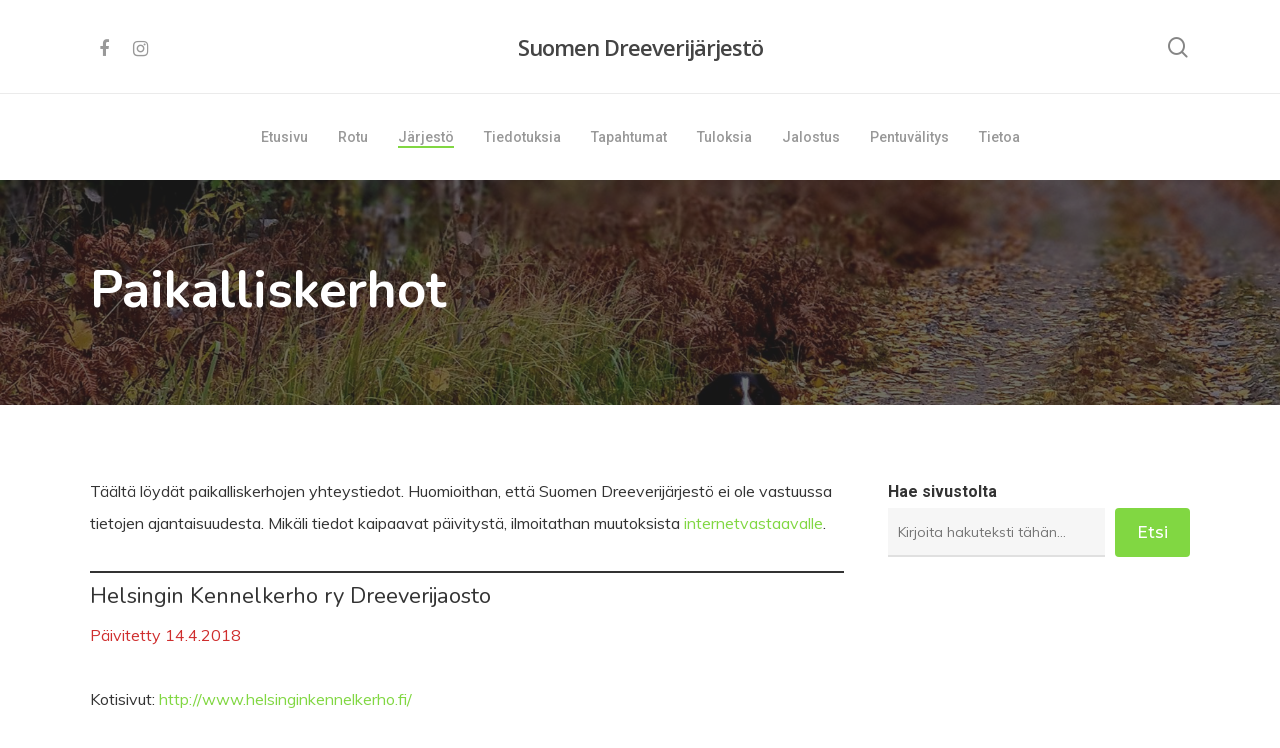

--- FILE ---
content_type: text/html; charset=UTF-8
request_url: https://www.dreeveri.fi/jarjesto/paikalliskerhot/
body_size: 17818
content:
<!doctype html>
<html lang="fi" class="no-js">
<head>
	<meta charset="UTF-8">
	<meta name="viewport" content="width=device-width, initial-scale=1, maximum-scale=1, user-scalable=0" /><title>Paikalliskerhot &#8211; Suomen Dreeverijärjestö</title>
<meta name='robots' content='max-image-preview:large' />
<link rel='dns-prefetch' href='//fonts.googleapis.com' />
<link rel="alternate" type="application/rss+xml" title="Suomen Dreeverijärjestö &raquo; syöte" href="https://www.dreeveri.fi/feed/" />
<link rel="alternate" type="application/rss+xml" title="Suomen Dreeverijärjestö &raquo; kommenttien syöte" href="https://www.dreeveri.fi/comments/feed/" />
<link rel="alternate" title="oEmbed (JSON)" type="application/json+oembed" href="https://www.dreeveri.fi/wp-json/oembed/1.0/embed?url=https%3A%2F%2Fwww.dreeveri.fi%2Fjarjesto%2Fpaikalliskerhot%2F" />
<link rel="alternate" title="oEmbed (XML)" type="text/xml+oembed" href="https://www.dreeveri.fi/wp-json/oembed/1.0/embed?url=https%3A%2F%2Fwww.dreeveri.fi%2Fjarjesto%2Fpaikalliskerhot%2F&#038;format=xml" />
<style id='wp-img-auto-sizes-contain-inline-css' type='text/css'>
img:is([sizes=auto i],[sizes^="auto," i]){contain-intrinsic-size:3000px 1500px}
/*# sourceURL=wp-img-auto-sizes-contain-inline-css */
</style>
<style id='wp-emoji-styles-inline-css' type='text/css'>

	img.wp-smiley, img.emoji {
		display: inline !important;
		border: none !important;
		box-shadow: none !important;
		height: 1em !important;
		width: 1em !important;
		margin: 0 0.07em !important;
		vertical-align: -0.1em !important;
		background: none !important;
		padding: 0 !important;
	}
/*# sourceURL=wp-emoji-styles-inline-css */
</style>
<style id='wp-block-library-inline-css' type='text/css'>
:root{--wp-block-synced-color:#7a00df;--wp-block-synced-color--rgb:122,0,223;--wp-bound-block-color:var(--wp-block-synced-color);--wp-editor-canvas-background:#ddd;--wp-admin-theme-color:#007cba;--wp-admin-theme-color--rgb:0,124,186;--wp-admin-theme-color-darker-10:#006ba1;--wp-admin-theme-color-darker-10--rgb:0,107,160.5;--wp-admin-theme-color-darker-20:#005a87;--wp-admin-theme-color-darker-20--rgb:0,90,135;--wp-admin-border-width-focus:2px}@media (min-resolution:192dpi){:root{--wp-admin-border-width-focus:1.5px}}.wp-element-button{cursor:pointer}:root .has-very-light-gray-background-color{background-color:#eee}:root .has-very-dark-gray-background-color{background-color:#313131}:root .has-very-light-gray-color{color:#eee}:root .has-very-dark-gray-color{color:#313131}:root .has-vivid-green-cyan-to-vivid-cyan-blue-gradient-background{background:linear-gradient(135deg,#00d084,#0693e3)}:root .has-purple-crush-gradient-background{background:linear-gradient(135deg,#34e2e4,#4721fb 50%,#ab1dfe)}:root .has-hazy-dawn-gradient-background{background:linear-gradient(135deg,#faaca8,#dad0ec)}:root .has-subdued-olive-gradient-background{background:linear-gradient(135deg,#fafae1,#67a671)}:root .has-atomic-cream-gradient-background{background:linear-gradient(135deg,#fdd79a,#004a59)}:root .has-nightshade-gradient-background{background:linear-gradient(135deg,#330968,#31cdcf)}:root .has-midnight-gradient-background{background:linear-gradient(135deg,#020381,#2874fc)}:root{--wp--preset--font-size--normal:16px;--wp--preset--font-size--huge:42px}.has-regular-font-size{font-size:1em}.has-larger-font-size{font-size:2.625em}.has-normal-font-size{font-size:var(--wp--preset--font-size--normal)}.has-huge-font-size{font-size:var(--wp--preset--font-size--huge)}.has-text-align-center{text-align:center}.has-text-align-left{text-align:left}.has-text-align-right{text-align:right}.has-fit-text{white-space:nowrap!important}#end-resizable-editor-section{display:none}.aligncenter{clear:both}.items-justified-left{justify-content:flex-start}.items-justified-center{justify-content:center}.items-justified-right{justify-content:flex-end}.items-justified-space-between{justify-content:space-between}.screen-reader-text{border:0;clip-path:inset(50%);height:1px;margin:-1px;overflow:hidden;padding:0;position:absolute;width:1px;word-wrap:normal!important}.screen-reader-text:focus{background-color:#ddd;clip-path:none;color:#444;display:block;font-size:1em;height:auto;left:5px;line-height:normal;padding:15px 23px 14px;text-decoration:none;top:5px;width:auto;z-index:100000}html :where(.has-border-color){border-style:solid}html :where([style*=border-top-color]){border-top-style:solid}html :where([style*=border-right-color]){border-right-style:solid}html :where([style*=border-bottom-color]){border-bottom-style:solid}html :where([style*=border-left-color]){border-left-style:solid}html :where([style*=border-width]){border-style:solid}html :where([style*=border-top-width]){border-top-style:solid}html :where([style*=border-right-width]){border-right-style:solid}html :where([style*=border-bottom-width]){border-bottom-style:solid}html :where([style*=border-left-width]){border-left-style:solid}html :where(img[class*=wp-image-]){height:auto;max-width:100%}:where(figure){margin:0 0 1em}html :where(.is-position-sticky){--wp-admin--admin-bar--position-offset:var(--wp-admin--admin-bar--height,0px)}@media screen and (max-width:600px){html :where(.is-position-sticky){--wp-admin--admin-bar--position-offset:0px}}

/*# sourceURL=wp-block-library-inline-css */
</style><style id='wp-block-heading-inline-css' type='text/css'>
h1:where(.wp-block-heading).has-background,h2:where(.wp-block-heading).has-background,h3:where(.wp-block-heading).has-background,h4:where(.wp-block-heading).has-background,h5:where(.wp-block-heading).has-background,h6:where(.wp-block-heading).has-background{padding:1.25em 2.375em}h1.has-text-align-left[style*=writing-mode]:where([style*=vertical-lr]),h1.has-text-align-right[style*=writing-mode]:where([style*=vertical-rl]),h2.has-text-align-left[style*=writing-mode]:where([style*=vertical-lr]),h2.has-text-align-right[style*=writing-mode]:where([style*=vertical-rl]),h3.has-text-align-left[style*=writing-mode]:where([style*=vertical-lr]),h3.has-text-align-right[style*=writing-mode]:where([style*=vertical-rl]),h4.has-text-align-left[style*=writing-mode]:where([style*=vertical-lr]),h4.has-text-align-right[style*=writing-mode]:where([style*=vertical-rl]),h5.has-text-align-left[style*=writing-mode]:where([style*=vertical-lr]),h5.has-text-align-right[style*=writing-mode]:where([style*=vertical-rl]),h6.has-text-align-left[style*=writing-mode]:where([style*=vertical-lr]),h6.has-text-align-right[style*=writing-mode]:where([style*=vertical-rl]){rotate:180deg}
/*# sourceURL=https://www.dreeveri.fi/wp-includes/blocks/heading/style.min.css */
</style>
<style id='wp-block-search-inline-css' type='text/css'>
.wp-block-search__button{margin-left:10px;word-break:normal}.wp-block-search__button.has-icon{line-height:0}.wp-block-search__button svg{height:1.25em;min-height:24px;min-width:24px;width:1.25em;fill:currentColor;vertical-align:text-bottom}:where(.wp-block-search__button){border:1px solid #ccc;padding:6px 10px}.wp-block-search__inside-wrapper{display:flex;flex:auto;flex-wrap:nowrap;max-width:100%}.wp-block-search__label{width:100%}.wp-block-search.wp-block-search__button-only .wp-block-search__button{box-sizing:border-box;display:flex;flex-shrink:0;justify-content:center;margin-left:0;max-width:100%}.wp-block-search.wp-block-search__button-only .wp-block-search__inside-wrapper{min-width:0!important;transition-property:width}.wp-block-search.wp-block-search__button-only .wp-block-search__input{flex-basis:100%;transition-duration:.3s}.wp-block-search.wp-block-search__button-only.wp-block-search__searchfield-hidden,.wp-block-search.wp-block-search__button-only.wp-block-search__searchfield-hidden .wp-block-search__inside-wrapper{overflow:hidden}.wp-block-search.wp-block-search__button-only.wp-block-search__searchfield-hidden .wp-block-search__input{border-left-width:0!important;border-right-width:0!important;flex-basis:0;flex-grow:0;margin:0;min-width:0!important;padding-left:0!important;padding-right:0!important;width:0!important}:where(.wp-block-search__input){appearance:none;border:1px solid #949494;flex-grow:1;font-family:inherit;font-size:inherit;font-style:inherit;font-weight:inherit;letter-spacing:inherit;line-height:inherit;margin-left:0;margin-right:0;min-width:3rem;padding:8px;text-decoration:unset!important;text-transform:inherit}:where(.wp-block-search__button-inside .wp-block-search__inside-wrapper){background-color:#fff;border:1px solid #949494;box-sizing:border-box;padding:4px}:where(.wp-block-search__button-inside .wp-block-search__inside-wrapper) .wp-block-search__input{border:none;border-radius:0;padding:0 4px}:where(.wp-block-search__button-inside .wp-block-search__inside-wrapper) .wp-block-search__input:focus{outline:none}:where(.wp-block-search__button-inside .wp-block-search__inside-wrapper) :where(.wp-block-search__button){padding:4px 8px}.wp-block-search.aligncenter .wp-block-search__inside-wrapper{margin:auto}.wp-block[data-align=right] .wp-block-search.wp-block-search__button-only .wp-block-search__inside-wrapper{float:right}
/*# sourceURL=https://www.dreeveri.fi/wp-includes/blocks/search/style.min.css */
</style>
<style id='wp-block-paragraph-inline-css' type='text/css'>
.is-small-text{font-size:.875em}.is-regular-text{font-size:1em}.is-large-text{font-size:2.25em}.is-larger-text{font-size:3em}.has-drop-cap:not(:focus):first-letter{float:left;font-size:8.4em;font-style:normal;font-weight:100;line-height:.68;margin:.05em .1em 0 0;text-transform:uppercase}body.rtl .has-drop-cap:not(:focus):first-letter{float:none;margin-left:.1em}p.has-drop-cap.has-background{overflow:hidden}:root :where(p.has-background){padding:1.25em 2.375em}:where(p.has-text-color:not(.has-link-color)) a{color:inherit}p.has-text-align-left[style*="writing-mode:vertical-lr"],p.has-text-align-right[style*="writing-mode:vertical-rl"]{rotate:180deg}
/*# sourceURL=https://www.dreeveri.fi/wp-includes/blocks/paragraph/style.min.css */
</style>
<style id='wp-block-separator-inline-css' type='text/css'>
@charset "UTF-8";.wp-block-separator{border:none;border-top:2px solid}:root :where(.wp-block-separator.is-style-dots){height:auto;line-height:1;text-align:center}:root :where(.wp-block-separator.is-style-dots):before{color:currentColor;content:"···";font-family:serif;font-size:1.5em;letter-spacing:2em;padding-left:2em}.wp-block-separator.is-style-dots{background:none!important;border:none!important}
/*# sourceURL=https://www.dreeveri.fi/wp-includes/blocks/separator/style.min.css */
</style>
<style id='global-styles-inline-css' type='text/css'>
:root{--wp--preset--aspect-ratio--square: 1;--wp--preset--aspect-ratio--4-3: 4/3;--wp--preset--aspect-ratio--3-4: 3/4;--wp--preset--aspect-ratio--3-2: 3/2;--wp--preset--aspect-ratio--2-3: 2/3;--wp--preset--aspect-ratio--16-9: 16/9;--wp--preset--aspect-ratio--9-16: 9/16;--wp--preset--color--black: #000000;--wp--preset--color--cyan-bluish-gray: #abb8c3;--wp--preset--color--white: #ffffff;--wp--preset--color--pale-pink: #f78da7;--wp--preset--color--vivid-red: #cf2e2e;--wp--preset--color--luminous-vivid-orange: #ff6900;--wp--preset--color--luminous-vivid-amber: #fcb900;--wp--preset--color--light-green-cyan: #7bdcb5;--wp--preset--color--vivid-green-cyan: #00d084;--wp--preset--color--pale-cyan-blue: #8ed1fc;--wp--preset--color--vivid-cyan-blue: #0693e3;--wp--preset--color--vivid-purple: #9b51e0;--wp--preset--gradient--vivid-cyan-blue-to-vivid-purple: linear-gradient(135deg,rgb(6,147,227) 0%,rgb(155,81,224) 100%);--wp--preset--gradient--light-green-cyan-to-vivid-green-cyan: linear-gradient(135deg,rgb(122,220,180) 0%,rgb(0,208,130) 100%);--wp--preset--gradient--luminous-vivid-amber-to-luminous-vivid-orange: linear-gradient(135deg,rgb(252,185,0) 0%,rgb(255,105,0) 100%);--wp--preset--gradient--luminous-vivid-orange-to-vivid-red: linear-gradient(135deg,rgb(255,105,0) 0%,rgb(207,46,46) 100%);--wp--preset--gradient--very-light-gray-to-cyan-bluish-gray: linear-gradient(135deg,rgb(238,238,238) 0%,rgb(169,184,195) 100%);--wp--preset--gradient--cool-to-warm-spectrum: linear-gradient(135deg,rgb(74,234,220) 0%,rgb(151,120,209) 20%,rgb(207,42,186) 40%,rgb(238,44,130) 60%,rgb(251,105,98) 80%,rgb(254,248,76) 100%);--wp--preset--gradient--blush-light-purple: linear-gradient(135deg,rgb(255,206,236) 0%,rgb(152,150,240) 100%);--wp--preset--gradient--blush-bordeaux: linear-gradient(135deg,rgb(254,205,165) 0%,rgb(254,45,45) 50%,rgb(107,0,62) 100%);--wp--preset--gradient--luminous-dusk: linear-gradient(135deg,rgb(255,203,112) 0%,rgb(199,81,192) 50%,rgb(65,88,208) 100%);--wp--preset--gradient--pale-ocean: linear-gradient(135deg,rgb(255,245,203) 0%,rgb(182,227,212) 50%,rgb(51,167,181) 100%);--wp--preset--gradient--electric-grass: linear-gradient(135deg,rgb(202,248,128) 0%,rgb(113,206,126) 100%);--wp--preset--gradient--midnight: linear-gradient(135deg,rgb(2,3,129) 0%,rgb(40,116,252) 100%);--wp--preset--font-size--small: 13px;--wp--preset--font-size--medium: 20px;--wp--preset--font-size--large: 36px;--wp--preset--font-size--x-large: 42px;--wp--preset--spacing--20: 0.44rem;--wp--preset--spacing--30: 0.67rem;--wp--preset--spacing--40: 1rem;--wp--preset--spacing--50: 1.5rem;--wp--preset--spacing--60: 2.25rem;--wp--preset--spacing--70: 3.38rem;--wp--preset--spacing--80: 5.06rem;--wp--preset--shadow--natural: 6px 6px 9px rgba(0, 0, 0, 0.2);--wp--preset--shadow--deep: 12px 12px 50px rgba(0, 0, 0, 0.4);--wp--preset--shadow--sharp: 6px 6px 0px rgba(0, 0, 0, 0.2);--wp--preset--shadow--outlined: 6px 6px 0px -3px rgb(255, 255, 255), 6px 6px rgb(0, 0, 0);--wp--preset--shadow--crisp: 6px 6px 0px rgb(0, 0, 0);}:where(.is-layout-flex){gap: 0.5em;}:where(.is-layout-grid){gap: 0.5em;}body .is-layout-flex{display: flex;}.is-layout-flex{flex-wrap: wrap;align-items: center;}.is-layout-flex > :is(*, div){margin: 0;}body .is-layout-grid{display: grid;}.is-layout-grid > :is(*, div){margin: 0;}:where(.wp-block-columns.is-layout-flex){gap: 2em;}:where(.wp-block-columns.is-layout-grid){gap: 2em;}:where(.wp-block-post-template.is-layout-flex){gap: 1.25em;}:where(.wp-block-post-template.is-layout-grid){gap: 1.25em;}.has-black-color{color: var(--wp--preset--color--black) !important;}.has-cyan-bluish-gray-color{color: var(--wp--preset--color--cyan-bluish-gray) !important;}.has-white-color{color: var(--wp--preset--color--white) !important;}.has-pale-pink-color{color: var(--wp--preset--color--pale-pink) !important;}.has-vivid-red-color{color: var(--wp--preset--color--vivid-red) !important;}.has-luminous-vivid-orange-color{color: var(--wp--preset--color--luminous-vivid-orange) !important;}.has-luminous-vivid-amber-color{color: var(--wp--preset--color--luminous-vivid-amber) !important;}.has-light-green-cyan-color{color: var(--wp--preset--color--light-green-cyan) !important;}.has-vivid-green-cyan-color{color: var(--wp--preset--color--vivid-green-cyan) !important;}.has-pale-cyan-blue-color{color: var(--wp--preset--color--pale-cyan-blue) !important;}.has-vivid-cyan-blue-color{color: var(--wp--preset--color--vivid-cyan-blue) !important;}.has-vivid-purple-color{color: var(--wp--preset--color--vivid-purple) !important;}.has-black-background-color{background-color: var(--wp--preset--color--black) !important;}.has-cyan-bluish-gray-background-color{background-color: var(--wp--preset--color--cyan-bluish-gray) !important;}.has-white-background-color{background-color: var(--wp--preset--color--white) !important;}.has-pale-pink-background-color{background-color: var(--wp--preset--color--pale-pink) !important;}.has-vivid-red-background-color{background-color: var(--wp--preset--color--vivid-red) !important;}.has-luminous-vivid-orange-background-color{background-color: var(--wp--preset--color--luminous-vivid-orange) !important;}.has-luminous-vivid-amber-background-color{background-color: var(--wp--preset--color--luminous-vivid-amber) !important;}.has-light-green-cyan-background-color{background-color: var(--wp--preset--color--light-green-cyan) !important;}.has-vivid-green-cyan-background-color{background-color: var(--wp--preset--color--vivid-green-cyan) !important;}.has-pale-cyan-blue-background-color{background-color: var(--wp--preset--color--pale-cyan-blue) !important;}.has-vivid-cyan-blue-background-color{background-color: var(--wp--preset--color--vivid-cyan-blue) !important;}.has-vivid-purple-background-color{background-color: var(--wp--preset--color--vivid-purple) !important;}.has-black-border-color{border-color: var(--wp--preset--color--black) !important;}.has-cyan-bluish-gray-border-color{border-color: var(--wp--preset--color--cyan-bluish-gray) !important;}.has-white-border-color{border-color: var(--wp--preset--color--white) !important;}.has-pale-pink-border-color{border-color: var(--wp--preset--color--pale-pink) !important;}.has-vivid-red-border-color{border-color: var(--wp--preset--color--vivid-red) !important;}.has-luminous-vivid-orange-border-color{border-color: var(--wp--preset--color--luminous-vivid-orange) !important;}.has-luminous-vivid-amber-border-color{border-color: var(--wp--preset--color--luminous-vivid-amber) !important;}.has-light-green-cyan-border-color{border-color: var(--wp--preset--color--light-green-cyan) !important;}.has-vivid-green-cyan-border-color{border-color: var(--wp--preset--color--vivid-green-cyan) !important;}.has-pale-cyan-blue-border-color{border-color: var(--wp--preset--color--pale-cyan-blue) !important;}.has-vivid-cyan-blue-border-color{border-color: var(--wp--preset--color--vivid-cyan-blue) !important;}.has-vivid-purple-border-color{border-color: var(--wp--preset--color--vivid-purple) !important;}.has-vivid-cyan-blue-to-vivid-purple-gradient-background{background: var(--wp--preset--gradient--vivid-cyan-blue-to-vivid-purple) !important;}.has-light-green-cyan-to-vivid-green-cyan-gradient-background{background: var(--wp--preset--gradient--light-green-cyan-to-vivid-green-cyan) !important;}.has-luminous-vivid-amber-to-luminous-vivid-orange-gradient-background{background: var(--wp--preset--gradient--luminous-vivid-amber-to-luminous-vivid-orange) !important;}.has-luminous-vivid-orange-to-vivid-red-gradient-background{background: var(--wp--preset--gradient--luminous-vivid-orange-to-vivid-red) !important;}.has-very-light-gray-to-cyan-bluish-gray-gradient-background{background: var(--wp--preset--gradient--very-light-gray-to-cyan-bluish-gray) !important;}.has-cool-to-warm-spectrum-gradient-background{background: var(--wp--preset--gradient--cool-to-warm-spectrum) !important;}.has-blush-light-purple-gradient-background{background: var(--wp--preset--gradient--blush-light-purple) !important;}.has-blush-bordeaux-gradient-background{background: var(--wp--preset--gradient--blush-bordeaux) !important;}.has-luminous-dusk-gradient-background{background: var(--wp--preset--gradient--luminous-dusk) !important;}.has-pale-ocean-gradient-background{background: var(--wp--preset--gradient--pale-ocean) !important;}.has-electric-grass-gradient-background{background: var(--wp--preset--gradient--electric-grass) !important;}.has-midnight-gradient-background{background: var(--wp--preset--gradient--midnight) !important;}.has-small-font-size{font-size: var(--wp--preset--font-size--small) !important;}.has-medium-font-size{font-size: var(--wp--preset--font-size--medium) !important;}.has-large-font-size{font-size: var(--wp--preset--font-size--large) !important;}.has-x-large-font-size{font-size: var(--wp--preset--font-size--x-large) !important;}
/*# sourceURL=global-styles-inline-css */
</style>

<style id='classic-theme-styles-inline-css' type='text/css'>
/*! This file is auto-generated */
.wp-block-button__link{color:#fff;background-color:#32373c;border-radius:9999px;box-shadow:none;text-decoration:none;padding:calc(.667em + 2px) calc(1.333em + 2px);font-size:1.125em}.wp-block-file__button{background:#32373c;color:#fff;text-decoration:none}
/*# sourceURL=/wp-includes/css/classic-themes.min.css */
</style>
<link rel='stylesheet' id='salient-social-css' href='https://www.dreeveri.fi/wp-content/plugins/salient-social/css/style.css?ver=1.2' type='text/css' media='all' />
<style id='salient-social-inline-css' type='text/css'>

  .sharing-default-minimal .nectar-love.loved,
  body .nectar-social[data-color-override="override"].fixed > a:before, 
  body .nectar-social[data-color-override="override"].fixed .nectar-social-inner a,
  .sharing-default-minimal .nectar-social[data-color-override="override"] .nectar-social-inner a:hover {
    background-color: #81d742;
  }
  .nectar-social.hover .nectar-love.loved,
  .nectar-social.hover > .nectar-love-button a:hover,
  .nectar-social[data-color-override="override"].hover > div a:hover,
  #single-below-header .nectar-social[data-color-override="override"].hover > div a:hover,
  .nectar-social[data-color-override="override"].hover .share-btn:hover,
  .sharing-default-minimal .nectar-social[data-color-override="override"] .nectar-social-inner a {
    border-color: #81d742;
  }
  #single-below-header .nectar-social.hover .nectar-love.loved i,
  #single-below-header .nectar-social.hover[data-color-override="override"] a:hover,
  #single-below-header .nectar-social.hover[data-color-override="override"] a:hover i,
  #single-below-header .nectar-social.hover .nectar-love-button a:hover i,
  .nectar-love:hover i,
  .hover .nectar-love:hover .total_loves,
  .nectar-love.loved i,
  .nectar-social.hover .nectar-love.loved .total_loves,
  .nectar-social.hover .share-btn:hover, 
  .nectar-social[data-color-override="override"].hover .nectar-social-inner a:hover,
  .nectar-social[data-color-override="override"].hover > div:hover span,
  .sharing-default-minimal .nectar-social[data-color-override="override"] .nectar-social-inner a:not(:hover) i,
  .sharing-default-minimal .nectar-social[data-color-override="override"] .nectar-social-inner a:not(:hover) {
    color: #81d742;
  }
/*# sourceURL=salient-social-inline-css */
</style>
<link rel='stylesheet' id='wp-event-manager-frontend-css' href='https://www.dreeveri.fi/wp-content/plugins/wp-event-manager/assets/css/frontend.min.css?ver=6.9' type='text/css' media='all' />
<link rel='stylesheet' id='wp-event-manager-jquery-ui-css-css' href='https://www.dreeveri.fi/wp-content/plugins/wp-event-manager/assets/js/jquery-ui/jquery-ui.css?ver=6.9' type='text/css' media='all' />
<link rel='stylesheet' id='wp-event-manager-jquery-timepicker-css-css' href='https://www.dreeveri.fi/wp-content/plugins/wp-event-manager/assets/js/jquery-timepicker/jquery.timepicker.min.css?ver=6.9' type='text/css' media='all' />
<link rel='stylesheet' id='wp-event-manager-grid-style-css' href='https://www.dreeveri.fi/wp-content/plugins/wp-event-manager/assets/css/wpem-grid.min.css?ver=6.9' type='text/css' media='all' />
<link rel='stylesheet' id='wp-event-manager-font-style-css' href='https://www.dreeveri.fi/wp-content/plugins/wp-event-manager/assets/fonts/style.css?ver=6.9' type='text/css' media='all' />
<link rel='stylesheet' id='font-awesome-css' href='https://www.dreeveri.fi/wp-content/themes/salient/css/font-awesome-legacy.min.css?ver=4.7.1' type='text/css' media='all' />
<link rel='stylesheet' id='salient-grid-system-css' href='https://www.dreeveri.fi/wp-content/themes/salient/css/grid-system.css?ver=14.0.3' type='text/css' media='all' />
<link rel='stylesheet' id='main-styles-css' href='https://www.dreeveri.fi/wp-content/themes/salient/css/style.css?ver=14.0.3' type='text/css' media='all' />
<style id='main-styles-inline-css' type='text/css'>
html:not(.page-trans-loaded) { background-color: #ffffff; }
/*# sourceURL=main-styles-inline-css */
</style>
<link rel='stylesheet' id='nectar-header-layout-centered-bottom-bar-css' href='https://www.dreeveri.fi/wp-content/themes/salient/css/header/header-layout-centered-bottom-bar.css?ver=14.0.3' type='text/css' media='all' />
<link rel='stylesheet' id='nectar_default_font_open_sans-css' href='https://fonts.googleapis.com/css?family=Open+Sans%3A300%2C400%2C600%2C700&#038;subset=latin%2Clatin-ext' type='text/css' media='all' />
<link rel='stylesheet' id='responsive-css' href='https://www.dreeveri.fi/wp-content/themes/salient/css/responsive.css?ver=14.0.3' type='text/css' media='all' />
<link rel='stylesheet' id='skin-material-css' href='https://www.dreeveri.fi/wp-content/themes/salient/css/skin-material.css?ver=14.0.3' type='text/css' media='all' />
<link rel='stylesheet' id='salient-wp-menu-dynamic-css' href='https://www.dreeveri.fi/wp-content/uploads/salient/menu-dynamic.css?ver=31790' type='text/css' media='all' />
<link rel='stylesheet' id='dynamic-css-css' href='https://www.dreeveri.fi/wp-content/themes/salient/css/salient-dynamic-styles.css?ver=67468' type='text/css' media='all' />
<style id='dynamic-css-inline-css' type='text/css'>
#page-header-bg h1,#page-header-bg .subheader,.nectar-box-roll .overlaid-content h1,.nectar-box-roll .overlaid-content .subheader,#page-header-bg #portfolio-nav a i,body .section-title #portfolio-nav a:hover i,.page-header-no-bg h1,.page-header-no-bg span,#page-header-bg #portfolio-nav a i,#page-header-bg span,#page-header-bg #single-below-header a:hover,#page-header-bg #single-below-header a:focus,#page-header-bg.fullscreen-header .author-section a{color:#ffffff!important;}body #page-header-bg .pinterest-share i,body #page-header-bg .facebook-share i,body #page-header-bg .linkedin-share i,body #page-header-bg .twitter-share i,body #page-header-bg .google-plus-share i,body #page-header-bg .icon-salient-heart,body #page-header-bg .icon-salient-heart-2{color:#ffffff;}#page-header-bg[data-post-hs="default_minimal"] .inner-wrap > a:not(:hover){color:#ffffff;border-color:rgba(255,255,255,0.4);}.single #page-header-bg #single-below-header > span{border-color:rgba(255,255,255,0.4);}body .section-title #portfolio-nav a:hover i{opacity:0.75;}.single #page-header-bg .blog-title #single-meta .nectar-social.hover > div a,.single #page-header-bg .blog-title #single-meta > div a,.single #page-header-bg .blog-title #single-meta ul .n-shortcode a,#page-header-bg .blog-title #single-meta .nectar-social.hover .share-btn{border-color:rgba(255,255,255,0.4);}.single #page-header-bg .blog-title #single-meta .nectar-social.hover > div a:hover,#page-header-bg .blog-title #single-meta .nectar-social.hover .share-btn:hover,.single #page-header-bg .blog-title #single-meta div > a:hover,.single #page-header-bg .blog-title #single-meta ul .n-shortcode a:hover,.single #page-header-bg .blog-title #single-meta ul li:not(.meta-share-count):hover > a{border-color:rgba(255,255,255,1);}.single #page-header-bg #single-meta div span,.single #page-header-bg #single-meta > div a,.single #page-header-bg #single-meta > div i{color:#ffffff!important;}.single #page-header-bg #single-meta ul .meta-share-count .nectar-social a i{color:rgba(255,255,255,0.7)!important;}.single #page-header-bg #single-meta ul .meta-share-count .nectar-social a:hover i{color:rgba(255,255,255,1)!important;}#header-space{background-color:#ffffff}@media only screen and (min-width:1000px){body #ajax-content-wrap.no-scroll{min-height:calc(100vh - 186px);height:calc(100vh - 186px)!important;}}@media only screen and (min-width:1000px){#page-header-wrap.fullscreen-header,#page-header-wrap.fullscreen-header #page-header-bg,html:not(.nectar-box-roll-loaded) .nectar-box-roll > #page-header-bg.fullscreen-header,.nectar_fullscreen_zoom_recent_projects,#nectar_fullscreen_rows:not(.afterLoaded) > div{height:calc(100vh - 185px);}.wpb_row.vc_row-o-full-height.top-level,.wpb_row.vc_row-o-full-height.top-level > .col.span_12{min-height:calc(100vh - 185px);}html:not(.nectar-box-roll-loaded) .nectar-box-roll > #page-header-bg.fullscreen-header{top:186px;}.nectar-slider-wrap[data-fullscreen="true"]:not(.loaded),.nectar-slider-wrap[data-fullscreen="true"]:not(.loaded) .swiper-container{height:calc(100vh - 184px)!important;}.admin-bar .nectar-slider-wrap[data-fullscreen="true"]:not(.loaded),.admin-bar .nectar-slider-wrap[data-fullscreen="true"]:not(.loaded) .swiper-container{height:calc(100vh - 184px - 32px)!important;}}.screen-reader-text,.nectar-skip-to-content:not(:focus){border:0;clip:rect(1px,1px,1px,1px);clip-path:inset(50%);height:1px;margin:-1px;overflow:hidden;padding:0;position:absolute!important;width:1px;word-wrap:normal!important;}
/*# sourceURL=dynamic-css-inline-css */
</style>
<link rel='stylesheet' id='salient-child-style-css' href='https://www.dreeveri.fi/wp-content/themes/salient-child/style.css?ver=14.0.3' type='text/css' media='all' />
<link rel='stylesheet' id='redux-google-fonts-salient_redux-css' href='https://fonts.googleapis.com/css?family=Roboto%3A500%2C700%7CNunito%3A700%2C400%2C400italic%7CMuli%7CMontserrat%3A500&#038;subset=latin&#038;ver=1681486112' type='text/css' media='all' />
<script type="text/javascript" src="https://www.dreeveri.fi/wp-includes/js/jquery/jquery.min.js?ver=3.7.1" id="jquery-core-js"></script>
<script type="text/javascript" src="https://www.dreeveri.fi/wp-includes/js/jquery/jquery-migrate.min.js?ver=3.4.1" id="jquery-migrate-js"></script>
<link rel="https://api.w.org/" href="https://www.dreeveri.fi/wp-json/" /><link rel="alternate" title="JSON" type="application/json" href="https://www.dreeveri.fi/wp-json/wp/v2/pages/6693" /><link rel="EditURI" type="application/rsd+xml" title="RSD" href="https://www.dreeveri.fi/xmlrpc.php?rsd" />
<meta name="generator" content="WordPress 6.9" />
<link rel="canonical" href="https://www.dreeveri.fi/jarjesto/paikalliskerhot/" />
<link rel='shortlink' href='https://www.dreeveri.fi/?p=6693' />
<script type="text/javascript"> var root = document.getElementsByTagName( "html" )[0]; root.setAttribute( "class", "js" ); </script><meta name="generator" content="Powered by WPBakery Page Builder - drag and drop page builder for WordPress."/>
<link rel="icon" href="https://www.dreeveri.fi/wp-content/uploads/2023/04/cropped-SDJ-logo-32x32.jpg" sizes="32x32" />
<link rel="icon" href="https://www.dreeveri.fi/wp-content/uploads/2023/04/cropped-SDJ-logo-192x192.jpg" sizes="192x192" />
<link rel="apple-touch-icon" href="https://www.dreeveri.fi/wp-content/uploads/2023/04/cropped-SDJ-logo-180x180.jpg" />
<meta name="msapplication-TileImage" content="https://www.dreeveri.fi/wp-content/uploads/2023/04/cropped-SDJ-logo-270x270.jpg" />
<noscript><style> .wpb_animate_when_almost_visible { opacity: 1; }</style></noscript><link rel='stylesheet' id='magnific-css' href='https://www.dreeveri.fi/wp-content/themes/salient/css/plugins/magnific.css?ver=8.6.0' type='text/css' media='all' />
<link rel='stylesheet' id='nectar-ocm-core-css' href='https://www.dreeveri.fi/wp-content/themes/salient/css/off-canvas/core.css?ver=14.0.3' type='text/css' media='all' />
<link rel='stylesheet' id='nectar-ocm-slide-out-right-material-css' href='https://www.dreeveri.fi/wp-content/themes/salient/css/off-canvas/slide-out-right-material.css?ver=14.0.3' type='text/css' media='all' />
</head><body class="wp-singular page-template page-template-page-sidebar page-template-page-sidebar-php page page-id-6693 page-child parent-pageid-5911 wp-theme-salient wp-child-theme-salient-child material dreeveri wpb-js-composer js-comp-ver-6.6.0 vc_responsive" data-footer-reveal="1" data-footer-reveal-shadow="none" data-header-format="centered-menu-bottom-bar" data-body-border="off" data-boxed-style="" data-header-breakpoint="1000" data-dropdown-style="minimal" data-cae="easeOutQuart" data-cad="700" data-megamenu-width="full-width" data-aie="zoom-out" data-ls="magnific" data-apte="standard" data-hhun="0" data-fancy-form-rcs="default" data-form-style="minimal" data-form-submit="regular" data-is="minimal" data-button-style="slightly_rounded_shadow" data-user-account-button="false" data-flex-cols="true" data-col-gap="default" data-header-inherit-rc="false" data-header-search="true" data-animated-anchors="true" data-ajax-transitions="true" data-full-width-header="false" data-slide-out-widget-area="true" data-slide-out-widget-area-style="slide-out-from-right" data-user-set-ocm="off" data-loading-animation="none" data-bg-header="false" data-responsive="1" data-ext-responsive="true" data-ext-padding="90" data-header-resize="0" data-header-color="light" data-cart="false" data-remove-m-parallax="" data-remove-m-video-bgs="" data-m-animate="0" data-force-header-trans-color="light" data-smooth-scrolling="0" data-permanent-transparent="false" >
	
	<script type="text/javascript">
	 (function(window, document) {

		 if(navigator.userAgent.match(/(Android|iPod|iPhone|iPad|BlackBerry|IEMobile|Opera Mini)/)) {
			 document.body.className += " using-mobile-browser ";
		 }

		 if( !("ontouchstart" in window) ) {

			 var body = document.querySelector("body");
			 var winW = window.innerWidth;
			 var bodyW = body.clientWidth;

			 if (winW > bodyW + 4) {
				 body.setAttribute("style", "--scroll-bar-w: " + (winW - bodyW - 4) + "px");
			 } else {
				 body.setAttribute("style", "--scroll-bar-w: 0px");
			 }
		 }

	 })(window, document);
   </script><a href="#ajax-content-wrap" class="nectar-skip-to-content">Skip to main content</a><div class="ocm-effect-wrap"><div class="ocm-effect-wrap-inner"><div id="ajax-loading-screen" data-disable-mobile="1" data-disable-fade-on-click="0" data-effect="standard" data-method="standard"><div class="loading-icon none"><div class="material-icon">
									 <div class="spinner">
										 <div class="right-side"><div class="bar"></div></div>
										 <div class="left-side"><div class="bar"></div></div>
									 </div>
									 <div class="spinner color-2">
										 <div class="right-side"><div class="bar"></div></div>
										 <div class="left-side"><div class="bar"></div></div>
									 </div>
								 </div></div></div>	
	<div id="header-space"  data-header-mobile-fixed='1'></div> 
	
		<div id="header-outer" data-has-menu="true" data-has-buttons="yes" data-header-button_style="default" data-using-pr-menu="false" data-mobile-fixed="1" data-ptnm="false" data-lhe="animated_underline" data-user-set-bg="#ffffff" data-format="centered-menu-bottom-bar" data-menu-bottom-bar-align="center" data-permanent-transparent="false" data-megamenu-rt="1" data-remove-fixed="0" data-header-resize="0" data-cart="false" data-transparency-option="" data-box-shadow="none" data-shrink-num="6" data-using-secondary="0" data-using-logo="0" data-logo-height="22" data-m-logo-height="24" data-padding="36" data-full-width="false" data-condense="false" >
		
<div id="search-outer" class="nectar">
	<div id="search">
		<div class="container">
			 <div id="search-box">
				 <div class="inner-wrap">
					 <div class="col span_12">
						  <form role="search" action="https://www.dreeveri.fi/" method="GET">
														 <input type="text" name="s"  value="" aria-label="Haku" placeholder="Haku" />
							 
						<span>Paina enteriä hakeaksesi tai ESC sulkeaksesi haun</span>
												</form>
					</div><!--/span_12-->
				</div><!--/inner-wrap-->
			 </div><!--/search-box-->
			 <div id="close"><a href="#"><span class="screen-reader-text">Close Search</span>
				<span class="close-wrap"> <span class="close-line close-line1"></span> <span class="close-line close-line2"></span> </span>				 </a></div>
		 </div><!--/container-->
	</div><!--/search-->
</div><!--/search-outer-->

<header id="top">
	<div class="container">
		<div class="row">
			<div class="col span_3">
								<a id="logo" href="https://www.dreeveri.fi" data-supplied-ml-starting-dark="false" data-supplied-ml-starting="false" data-supplied-ml="false" class="no-image">
					Suomen Dreeverijärjestö				</a>
									<nav class="left-side" data-using-pull-menu="false">
												<ul class="nectar-social"><li id="social-in-menu" class="button_social_group"><a target="_blank" href="https://www.facebook.com/dreeverijarjesto"><span class="screen-reader-text">facebook</span><i class="fa fa-facebook" aria-hidden="true"></i> </a><a target="_blank" href="https://www.instagram.com/dreeverijarjesto/"><span class="screen-reader-text">instagram</span><i class="fa fa-instagram" aria-hidden="true"></i> </a> </li></ul>
				 	 					</nav>
					<nav class="right-side">
												<ul class="buttons" data-user-set-ocm="off"><li id="search-btn"><div><a href="#searchbox"><span class="icon-salient-search" aria-hidden="true"></span><span class="screen-reader-text">search</span></a></div> </li></ul>
																			<div class="slide-out-widget-area-toggle mobile-icon slide-out-from-right" data-custom-color="false" data-icon-animation="simple-transform">
								<div> <a href="#sidewidgetarea" aria-label="Navigation Menu" aria-expanded="false" class="closed">
									<span class="screen-reader-text">Menu</span><span aria-hidden="true"> <i class="lines-button x2"> <i class="lines"></i> </i> </span> </a> </div>
							</div>
											</nav>
							</div><!--/span_3-->

			<div class="col span_9 col_last">
									<a class="mobile-search" href="#searchbox"><span class="nectar-icon icon-salient-search" aria-hidden="true"></span><span class="screen-reader-text">search</span></a>
																		<div class="slide-out-widget-area-toggle mobile-icon slide-out-from-right" data-custom-color="false" data-icon-animation="simple-transform">
						<div> <a href="#sidewidgetarea" aria-label="Navigation Menu" aria-expanded="false" class="closed">
							<span class="screen-reader-text">Menu</span><span aria-hidden="true"> <i class="lines-button x2"> <i class="lines"></i> </i> </span>
						</a></div>
					</div>
				
									<nav>
													<ul class="sf-menu">
								<li id="menu-item-5808" class="menu-item menu-item-type-post_type menu-item-object-page menu-item-home nectar-regular-menu-item menu-item-5808"><a href="https://www.dreeveri.fi/"><span class="menu-title-text">Etusivu</span></a></li>
<li id="menu-item-5890" class="menu-item menu-item-type-post_type menu-item-object-page menu-item-has-children nectar-regular-menu-item menu-item-5890"><a href="https://www.dreeveri.fi/rotu/"><span class="menu-title-text">Rotu</span></a>
<ul class="sub-menu">
	<li id="menu-item-6330" class="menu-item menu-item-type-post_type menu-item-object-page nectar-regular-menu-item menu-item-6330"><a href="https://www.dreeveri.fi/rotu/rotumaaritelma/"><span class="menu-title-text">Rotumääritelmä</span></a></li>
	<li id="menu-item-6339" class="menu-item menu-item-type-post_type menu-item-object-page nectar-regular-menu-item menu-item-6339"><a href="https://www.dreeveri.fi/rotu/historia/"><span class="menu-title-text">Rodun historia</span></a></li>
	<li id="menu-item-6342" class="menu-item menu-item-type-post_type menu-item-object-page nectar-regular-menu-item menu-item-6342"><a href="https://www.dreeveri.fi/rotu/kayttomahdollisuudet/"><span class="menu-title-text">Käyttömahdollisuudet</span></a></li>
</ul>
</li>
<li id="menu-item-5919" class="menu-item menu-item-type-post_type menu-item-object-page current-page-ancestor current-menu-ancestor current-menu-parent current-page-parent current_page_parent current_page_ancestor menu-item-has-children nectar-regular-menu-item menu-item-5919"><a href="https://www.dreeveri.fi/jarjesto/"><span class="menu-title-text">Järjestö</span></a>
<ul class="sub-menu">
	<li id="menu-item-5918" class="menu-item menu-item-type-post_type menu-item-object-page nectar-regular-menu-item menu-item-5918"><a href="https://www.dreeveri.fi/jarjesto/historia/"><span class="menu-title-text">Historia</span></a></li>
	<li id="menu-item-5923" class="menu-item menu-item-type-post_type menu-item-object-page nectar-regular-menu-item menu-item-5923"><a href="https://www.dreeveri.fi/jarjesto/saannot/"><span class="menu-title-text">Säännöt</span></a></li>
	<li id="menu-item-6327" class="menu-item menu-item-type-post_type menu-item-object-page menu-item-has-children nectar-regular-menu-item menu-item-6327"><a href="https://www.dreeveri.fi/jarjesto/hallitus/"><span class="menu-title-text">Hallitus</span><span class="sf-sub-indicator"><i class="fa fa-angle-right icon-in-menu" aria-hidden="true"></i></span></a>
	<ul class="sub-menu">
		<li id="menu-item-8809" class="menu-item menu-item-type-post_type menu-item-object-page nectar-regular-menu-item menu-item-8809"><a href="https://www.dreeveri.fi/hallituksen-jasenten-esittelyt/"><span class="menu-title-text">Hallituksen jäsenten esittelyt</span></a></li>
	</ul>
</li>
	<li id="menu-item-6319" class="menu-item menu-item-type-post_type menu-item-object-page nectar-regular-menu-item menu-item-6319"><a href="https://www.dreeveri.fi/jarjesto/toimikunnat/"><span class="menu-title-text">Toimikunnat</span></a></li>
	<li id="menu-item-6695" class="menu-item menu-item-type-post_type menu-item-object-page current-menu-item page_item page-item-6693 current_page_item nectar-regular-menu-item menu-item-6695"><a href="https://www.dreeveri.fi/jarjesto/paikalliskerhot/" aria-current="page"><span class="menu-title-text">Paikalliskerhot</span></a></li>
	<li id="menu-item-6744" class="menu-item menu-item-type-post_type menu-item-object-page nectar-regular-menu-item menu-item-6744"><a href="https://www.dreeveri.fi/jarjesto/dreeveri-lehti/"><span class="menu-title-text">Dreeveri-lehti</span></a></li>
	<li id="menu-item-6354" class="menu-item menu-item-type-post_type menu-item-object-page nectar-regular-menu-item menu-item-6354"><a href="https://www.dreeveri.fi/jarjesto/tuotemyynti/"><span class="menu-title-text">Tuotemyynti</span></a></li>
	<li id="menu-item-6347" class="menu-item menu-item-type-post_type menu-item-object-page nectar-regular-menu-item menu-item-6347"><a href="https://www.dreeveri.fi/jarjesto/jaseneksi/"><span class="menu-title-text">Jäseneksi/osoitteenmuutos</span></a></li>
	<li id="menu-item-8201" class="menu-item menu-item-type-custom menu-item-object-custom nectar-regular-menu-item menu-item-8201"><a href="http://dreeveri.blog/"><span class="menu-title-text">Puheenjohtajan blogi</span></a></li>
</ul>
</li>
<li id="menu-item-6079" class="menu-item menu-item-type-post_type menu-item-object-page menu-item-has-children nectar-regular-menu-item menu-item-6079"><a href="https://www.dreeveri.fi/tiedotuksia/"><span class="menu-title-text">Tiedotuksia</span></a>
<ul class="sub-menu">
	<li id="menu-item-6505" class="menu-item menu-item-type-taxonomy menu-item-object-category nectar-regular-menu-item menu-item-6505"><a href="https://www.dreeveri.fi/aihe/uutiset/"><span class="menu-title-text">Ajankohtaista</span></a></li>
	<li id="menu-item-6507" class="menu-item menu-item-type-taxonomy menu-item-object-category nectar-regular-menu-item menu-item-6507"><a href="https://www.dreeveri.fi/aihe/tiedotteet/hallitus-tiedottaa/"><span class="menu-title-text">Hallitus</span></a></li>
	<li id="menu-item-6512" class="menu-item menu-item-type-taxonomy menu-item-object-category nectar-regular-menu-item menu-item-6512"><a href="https://www.dreeveri.fi/aihe/tiedotteet/koulutus/"><span class="menu-title-text">Koulutus</span></a></li>
	<li id="menu-item-6506" class="menu-item menu-item-type-taxonomy menu-item-object-category nectar-regular-menu-item menu-item-6506"><a href="https://www.dreeveri.fi/aihe/tiedotteet/jalostustiedotteet/"><span class="menu-title-text">Jalostus</span></a></li>
	<li id="menu-item-6508" class="menu-item menu-item-type-taxonomy menu-item-object-category nectar-regular-menu-item menu-item-6508"><a href="https://www.dreeveri.fi/aihe/tiedotteet/muut-tiedotteet/"><span class="menu-title-text">Muut tiedotteet</span></a></li>
</ul>
</li>
<li id="menu-item-6157" class="menu-item menu-item-type-post_type menu-item-object-page menu-item-has-children nectar-regular-menu-item menu-item-6157"><a href="https://www.dreeveri.fi/tapahtumat/"><span class="menu-title-text">Tapahtumat</span></a>
<ul class="sub-menu">
	<li id="menu-item-6397" class="menu-item menu-item-type-post_type menu-item-object-page nectar-regular-menu-item menu-item-6397"><a href="https://www.dreeveri.fi/tapahtumat/kokeet/"><span class="menu-title-text">Kokeet</span></a></li>
	<li id="menu-item-6396" class="menu-item menu-item-type-post_type menu-item-object-page nectar-regular-menu-item menu-item-6396"><a href="https://www.dreeveri.fi/tapahtumat/nayttelyt/"><span class="menu-title-text">Näyttelyt</span></a></li>
	<li id="menu-item-6395" class="menu-item menu-item-type-post_type menu-item-object-page nectar-regular-menu-item menu-item-6395"><a href="https://www.dreeveri.fi/tapahtumat/koulutukset/"><span class="menu-title-text">Koulutukset</span></a></li>
	<li id="menu-item-6394" class="menu-item menu-item-type-post_type menu-item-object-page nectar-regular-menu-item menu-item-6394"><a href="https://www.dreeveri.fi/tapahtumat/vktapahtumat/"><span class="menu-title-text">Tulevia tapahtumia</span></a></li>
</ul>
</li>
<li id="menu-item-6004" class="menu-item menu-item-type-post_type menu-item-object-page menu-item-has-children nectar-regular-menu-item menu-item-6004"><a href="https://www.dreeveri.fi/tuloksia/"><span class="menu-title-text">Tuloksia</span></a>
<ul class="sub-menu">
	<li id="menu-item-6400" class="menu-item menu-item-type-post_type menu-item-object-page nectar-regular-menu-item menu-item-6400"><a href="https://www.dreeveri.fi/tuloksia/koetuloksia/"><span class="menu-title-text">Koetuloksia</span></a></li>
	<li id="menu-item-6901" class="menu-item menu-item-type-taxonomy menu-item-object-category nectar-regular-menu-item menu-item-6901"><a href="https://www.dreeveri.fi/aihe/kirjalliset-nayttelytulokset/"><span class="menu-title-text">Näyttelytuloksia</span></a></li>
	<li id="menu-item-6531" class="menu-item menu-item-type-post_type menu-item-object-page menu-item-has-children nectar-regular-menu-item menu-item-6531"><a href="https://www.dreeveri.fi/tuloksia/kilpailuja/"><span class="menu-title-text">Kilpailuja</span><span class="sf-sub-indicator"><i class="fa fa-angle-right icon-in-menu" aria-hidden="true"></i></span></a>
	<ul class="sub-menu">
		<li id="menu-item-6537" class="menu-item menu-item-type-taxonomy menu-item-object-category nectar-regular-menu-item menu-item-6537"><a href="https://www.dreeveri.fi/aihe/smtulokset/"><span class="menu-title-text">SM-kilpailut</span></a></li>
		<li id="menu-item-6657" class="menu-item menu-item-type-taxonomy menu-item-object-category nectar-regular-menu-item menu-item-6657"><a href="https://www.dreeveri.fi/aihe/erikoisnayttelyt/"><span class="menu-title-text">Erikoisnäyttelyt</span></a></li>
		<li id="menu-item-6614" class="menu-item menu-item-type-taxonomy menu-item-object-category nectar-regular-menu-item menu-item-6614"><a href="https://www.dreeveri.fi/aihe/maaottelut/"><span class="menu-title-text">Maaottelut</span></a></li>
	</ul>
</li>
</ul>
</li>
<li id="menu-item-6010" class="menu-item menu-item-type-post_type menu-item-object-page menu-item-has-children nectar-regular-menu-item menu-item-6010"><a href="https://www.dreeveri.fi/jalostus/"><span class="menu-title-text">Jalostus</span></a>
<ul class="sub-menu">
	<li id="menu-item-6229" class="menu-item menu-item-type-post_type menu-item-object-page nectar-regular-menu-item menu-item-6229"><a href="https://www.dreeveri.fi/jalostus/jalostusurokset/"><span class="menu-title-text">Jalostusurokset</span></a></li>
	<li id="menu-item-6230" class="menu-item menu-item-type-post_type menu-item-object-page nectar-regular-menu-item menu-item-6230"><a href="https://www.dreeveri.fi/jalostus/jalostusohjesaanto/"><span class="menu-title-text">Jalostusohjesääntö</span></a></li>
	<li id="menu-item-7397" class="menu-item menu-item-type-post_type menu-item-object-page menu-item-has-children nectar-regular-menu-item menu-item-7397"><a href="https://www.dreeveri.fi/jalostus/jalostuksen-tavoiteohjelma/"><span class="menu-title-text">Jalostuksen tavoiteohjelma</span><span class="sf-sub-indicator"><i class="fa fa-angle-right icon-in-menu" aria-hidden="true"></i></span></a>
	<ul class="sub-menu">
		<li id="menu-item-6432" class="menu-item menu-item-type-custom menu-item-object-custom nectar-regular-menu-item menu-item-6432"><a href="https://uusi.dreeveri.fi/wp-content/uploads/2021/11/DreeveriJTO2021.pdf"><span class="menu-title-text">Jalostuksen tavoiteohjelma pdf-tiedostona</span></a></li>
	</ul>
</li>
	<li id="menu-item-6438" class="menu-item menu-item-type-post_type menu-item-object-page nectar-regular-menu-item menu-item-6438"><a href="https://www.dreeveri.fi/jalostus/pevisa/"><span class="menu-title-text">PEVISA</span></a></li>
	<li id="menu-item-6445" class="menu-item menu-item-type-post_type menu-item-object-page nectar-regular-menu-item menu-item-6445"><a href="https://www.dreeveri.fi/jalostus/lomakkeet/"><span class="menu-title-text">Jalostuslomakkeita</span></a></li>
	<li id="menu-item-6437" class="menu-item menu-item-type-post_type menu-item-object-page nectar-regular-menu-item menu-item-6437"><a href="https://www.dreeveri.fi/jalostus/kasvattajille/"><span class="menu-title-text">Ohjeita kasvattajille</span></a></li>
	<li id="menu-item-7467" class="menu-item menu-item-type-post_type menu-item-object-post menu-item-has-children nectar-regular-menu-item menu-item-7467"><a href="https://www.dreeveri.fi/2021/12/21/keuhkoodeema-dreevereilla/"><span class="menu-title-text">Keuhkoödeema dreevereillä</span><span class="sf-sub-indicator"><i class="fa fa-angle-right icon-in-menu" aria-hidden="true"></i></span></a>
	<ul class="sub-menu">
		<li id="menu-item-7444" class="menu-item menu-item-type-post_type menu-item-object-page nectar-regular-menu-item menu-item-7444"><a href="https://www.dreeveri.fi/jalostus/lisensiaattityo-metsastyksen-yhteydessa-syntyva-keuhkoodeema-dreevereilla/"><span class="menu-title-text">LISENSIAATTITYÖ: Metsästyksen yhteydessä syntyvä keuhkoödeema dreevereillä</span></a></li>
		<li id="menu-item-8752" class="menu-item menu-item-type-custom menu-item-object-custom nectar-regular-menu-item menu-item-8752"><a href="https://www.dreeveri.fi/wp-content/uploads/2025/07/odeemalista_20250711.pdf"><span class="menu-title-text">Ödeemalista</span></a></li>
	</ul>
</li>
</ul>
</li>
<li id="menu-item-6013" class="menu-item menu-item-type-post_type menu-item-object-page menu-item-has-children nectar-regular-menu-item menu-item-6013"><a href="https://www.dreeveri.fi/pentuvalitys/"><span class="menu-title-text">Pentuvälitys</span></a>
<ul class="sub-menu">
	<li id="menu-item-6264" class="menu-item menu-item-type-post_type menu-item-object-page nectar-regular-menu-item menu-item-6264"><a href="https://www.dreeveri.fi/pentuvalitys/pentueet/"><span class="menu-title-text">Pentueet</span></a></li>
	<li id="menu-item-6265" class="menu-item menu-item-type-post_type menu-item-object-page nectar-regular-menu-item menu-item-6265"><a href="https://www.dreeveri.fi/pentuvalitys/astutukset/"><span class="menu-title-text">Astutukset</span></a></li>
</ul>
</li>
<li id="menu-item-6019" class="menu-item menu-item-type-post_type menu-item-object-page menu-item-has-children nectar-regular-menu-item menu-item-6019"><a href="https://www.dreeveri.fi/tietoa/"><span class="menu-title-text">Tietoa</span></a>
<ul class="sub-menu">
	<li id="menu-item-7104" class="menu-item menu-item-type-post_type menu-item-object-page nectar-regular-menu-item menu-item-7104"><a href="https://www.dreeveri.fi/tietoa/linkkeja/"><span class="menu-title-text">Linkkejä</span></a></li>
	<li id="menu-item-6001" class="menu-item menu-item-type-post_type menu-item-object-page menu-item-has-children nectar-regular-menu-item menu-item-6001"><a href="https://www.dreeveri.fi/tietoa/saantoja/"><span class="menu-title-text">Sääntöjä</span><span class="sf-sub-indicator"><i class="fa fa-angle-right icon-in-menu" aria-hidden="true"></i></span></a>
	<ul class="sub-menu">
		<li id="menu-item-6023" class="menu-item menu-item-type-post_type menu-item-object-page nectar-regular-menu-item menu-item-6023"><a href="https://www.dreeveri.fi/tietoa/saantoja/ajokoesaantoja/"><span class="menu-title-text">Ajokoesääntöjä</span></a></li>
		<li id="menu-item-9462" class="menu-item menu-item-type-custom menu-item-object-custom nectar-regular-menu-item menu-item-9462"><a href="https://www.kennelliitto.fi/lomakkeet/dreeverien-ajomestaruuskilpailun-draj-sm-jarjestamisohjeet"><span class="menu-title-text">SM-kilpailun järjestämissääntö</span></a></li>
		<li id="menu-item-6417" class="menu-item menu-item-type-post_type menu-item-object-page nectar-regular-menu-item menu-item-6417"><a href="https://www.dreeveri.fi/tietoa/saantoja/smvalinta/"><span class="menu-title-text">SM-kilpailun valintasääntö osallistujille</span></a></li>
		<li id="menu-item-7635" class="menu-item menu-item-type-post_type menu-item-object-page nectar-regular-menu-item menu-item-7635"><a href="https://www.dreeveri.fi/tietoa/saantoja/sorkkamestaruusottelun-valintasaanto/"><span class="menu-title-text">Sorkkamestaruusottelun valintasääntö</span></a></li>
		<li id="menu-item-6416" class="menu-item menu-item-type-post_type menu-item-object-page nectar-regular-menu-item menu-item-6416"><a href="https://www.dreeveri.fi/tietoa/saantoja/vktapahtuma/"><span class="menu-title-text">Vk-tapahtuman järjestäminen</span></a></li>
		<li id="menu-item-6415" class="menu-item menu-item-type-post_type menu-item-object-page nectar-regular-menu-item menu-item-6415"><a href="https://www.dreeveri.fi/tietoa/saantoja/ansiomerkit/"><span class="menu-title-text">Ansiomerkit ja viirit</span></a></li>
		<li id="menu-item-6414" class="menu-item menu-item-type-post_type menu-item-object-page nectar-regular-menu-item menu-item-6414"><a href="https://www.dreeveri.fi/tietoa/saantoja/anottavat/"><span class="menu-title-text">Anottavat palkinnot</span></a></li>
		<li id="menu-item-9502" class="menu-item menu-item-type-custom menu-item-object-custom nectar-regular-menu-item menu-item-9502"><a href="https://www.kennelliitto.fi/lomakkeet/valionarvosaanot-2024"><span class="menu-title-text">Valionarvosäännöt</span></a></li>
		<li id="menu-item-6413" class="menu-item menu-item-type-post_type menu-item-object-page nectar-regular-menu-item menu-item-6413"><a href="https://www.dreeveri.fi/tietoa/saantoja/meja/"><span class="menu-title-text">MEJÄ</span></a></li>
		<li id="menu-item-7354" class="menu-item menu-item-type-post_type menu-item-object-page nectar-regular-menu-item menu-item-7354"><a href="https://www.dreeveri.fi/tietoa/saantoja/kennelpiirien-piirinmestaruuskokeiden-jarjestamisohje/"><span class="menu-title-text">Kennelpiirien piirinmestaruuskokeiden järjestämisohje</span></a></li>
		<li id="menu-item-9014" class="menu-item menu-item-type-post_type menu-item-object-page nectar-regular-menu-item menu-item-9014"><a href="https://www.dreeveri.fi/jarjesto/saannot/palkintotuomari-ja-koetoimitsijakurssien-materiaalit/"><span class="menu-title-text">Palkintotuomari- ja koetoimitsijakurssien materiaalit</span></a></li>
	</ul>
</li>
	<li id="menu-item-6007" class="menu-item menu-item-type-post_type menu-item-object-page menu-item-has-children nectar-regular-menu-item menu-item-6007"><a href="https://www.dreeveri.fi/tietoa/tietokantoja/"><span class="menu-title-text">Tietokantoja</span><span class="sf-sub-indicator"><i class="fa fa-angle-right icon-in-menu" aria-hidden="true"></i></span></a>
	<ul class="sub-menu">
		<li id="menu-item-6425" class="menu-item menu-item-type-post_type menu-item-object-page nectar-regular-menu-item menu-item-6425"><a href="https://www.dreeveri.fi/tietoa/tietokantoja/kasvattajat/"><span class="menu-title-text">Kasvattajat</span></a></li>
		<li id="menu-item-6426" class="menu-item menu-item-type-post_type menu-item-object-page nectar-regular-menu-item menu-item-6426"><a href="https://www.dreeveri.fi/tietoa/tietokantoja/suomenmestarit/"><span class="menu-title-text">Suomenmestarit</span></a></li>
		<li id="menu-item-6427" class="menu-item menu-item-type-custom menu-item-object-custom nectar-regular-menu-item menu-item-6427"><a href="https://jalostus.kennelliitto.fi/frmEtusivu.aspx?R=130"><span class="menu-title-text">KoiraNet</span></a></li>
		<li id="menu-item-6428" class="menu-item menu-item-type-custom menu-item-object-custom nectar-regular-menu-item menu-item-6428"><a href="https://koiratietokanta.fi/"><span class="menu-title-text">Koiratietokanta</span></a></li>
		<li id="menu-item-6429" class="menu-item menu-item-type-custom menu-item-object-custom nectar-regular-menu-item menu-item-6429"><a href="https://hundar.skk.se/hunddata/"><span class="menu-title-text">Hunddata</span></a></li>
		<li id="menu-item-6430" class="menu-item menu-item-type-custom menu-item-object-custom nectar-regular-menu-item menu-item-6430"><a href="https://www.dogweb.no/dogweb/dw/openPage/hoved.html"><span class="menu-title-text">DogWeb</span></a></li>
	</ul>
</li>
</ul>
</li>
							</ul>
						
					</nav>

					
				</div><!--/span_9-->

				
			</div><!--/row-->
					</div><!--/container-->
	</header>		
	</div>
		<div id="ajax-content-wrap">
<div id="page-header-wrap" data-animate-in-effect="zoom-out" data-midnight="light" class="" style="height: 225px;"><div id="page-header-bg" class="not-loaded " data-padding-amt="low" data-animate-in-effect="zoom-out" data-midnight="light" data-text-effect="none" data-bg-pos="center" data-alignment="left" data-alignment-v="middle" data-parallax="0" data-height="225"  style="background-color: #81d742; height:225px;">					<div class="page-header-bg-image-wrap" id="nectar-page-header-p-wrap" data-parallax-speed="fast">
						<div class="page-header-bg-image" style="background-image: url(https://www.dreeveri.fi/wp-content/uploads/2021/12/241164107_10159923944019551_7502768672300191704_n-1.jpg);"></div>
					</div> 					<div class="page-header-overlay-color" data-overlay-opacity="default" style="background-color: #232323;"></div>
				
				<div class="container">
			<div class="row">
				<div class="col span_6 ">
					<div class="inner-wrap">
						<h1>Paikalliskerhot</h1> 						<span class="subheader"></span>
					</div>

										</div>
				</div>

				


			</div>
</div>

</div>
<div class="container-wrap">
	
	<div class="container main-content">
		
		<div class="row">
			
			<div class="post-area col span_9">
				
				
<p>Täältä löydät paikalliskerhojen yhteystiedot. Huomioithan, että Suomen Dreeverijärjestö ei ole vastuussa tietojen ajantaisuudesta. Mikäli tiedot kaipaavat päivitystä, ilmoitathan muutoksista <a href="mailto: dreeveri.internet@gmail.com" data-type="mailto" data-id="mailto: dreeveri.internet@gmail.com">internetvastaavalle</a>. </p>



<hr class="wp-block-separator has-css-opacity"/>



<h3 class="wp-block-heading">Helsingin Kennelkerho ry Dreeverijaosto</h3>



<p><mark style="background-color:rgba(0, 0, 0, 0)" class="has-inline-color has-vivid-red-color">Päivitetty 14.4.2018<br></mark><br>Kotisivut: <a href="http://www.helsinginkennelkerho.fi/" target="_blank" rel="noreferrer noopener">http://www.helsinginkennelkerho.fi/</a><br><br><strong>Puheenjohtaja:<br></strong>Matti Kare<br>Juuttikuja 2 as 4, 04400 Järvenpää<br>050 544 2784<br><a href="mailto:matti.kare@kolumbus.fi" data-type="mailto" data-id="mailto:matti.kare@kolumbus.fi">Sähköposti</a></p>



<hr class="wp-block-separator has-css-opacity"/>



<h3 class="wp-block-heading">Itä-Suomen Pienajokoirayhdistys (Kaakkois-Suomi)</h3>



<p>Päivitetty 9.3.2025<br><br>Kotisivut: <a href="https://ispienajokoirat.webnode.fi/" target="_blank" rel="noreferrer noopener">https://ispienajokoirat.webnode.fi/</a><br><br><strong>Puheenjohtaja:</strong><br>Hanna Vierikko<br>040 525 5308<br><br><strong>Sihteeri:<br></strong>Virpi Suutarinen,<br>Rantapellontie 109, 49660 Pyhältö<br>050 536 9349<br><a href="mailto: virpisuutarinen0@gmail.com" data-type="mailto" data-id="mailto: virpisuutarinen0@gmail.com">sähköposti</a></p>



<hr class="wp-block-separator has-css-opacity"/>



<h3 class="wp-block-heading">Jokilaakson Dreeverikerho (Jämsän seutu)</h3>



<p><mark style="background-color:rgba(0, 0, 0, 0)" class="has-inline-color has-vivid-red-color">Päivitetty 8.4.2008<br></mark><br><strong>Puheenjohtaja:<br></strong>Hanna Lindfors<br>Sairaalantie 11 B 8-9, 42100 Jämsä<br>040 5963 564<br><br><strong>Sihteeri:<br></strong>Jani Virtanen<br>Löydyntie 4, 42300 Jämsänkoski<br>0400 953 488</p>



<hr class="wp-block-separator has-css-opacity"/>



<h3 class="wp-block-heading">Kainuun Dreeverikerho</h3>



<p><mark style="background-color:rgba(0, 0, 0, 0)" class="has-inline-color has-black-color">Päivitetty 1.4.2025</mark></p>



<p>Kotisivut: <a href="https://kainuun-dreeverikerho3.webnode.fi/" target="_blank" rel="noreferrer noopener">https://kainuun-dreeverikerho3.webnode.fi/</a><mark style="background-color:rgba(0, 0, 0, 0)" class="has-inline-color has-black-color"><br></mark><br><strong>Puheenjohtaja:<br></strong>Ari Kemppainen<br>Moisiovaarantie 135 89540 Moisiovaara<br>044 530 2397<br><a href="mailto: akemppainen82@hotmail.com" data-type="mailto" data-id="mailto: akemppainen82@hotmail.com">Sähköposti</a><br><br><strong>Sihteeri:<br></strong>Samuli Korhonen<br>Kontionkuja 4, 87700 Kajaani<br>044 291 8544<br><a href="mailto:sk.dreeverikerho@gmail.com">Sähköposti</a></p>



<hr class="wp-block-separator has-css-opacity"/>



<h3 class="wp-block-heading">Keski-Suomen Dreeverikerho</h3>



<p><mark style="background-color:rgba(0, 0, 0, 0)" class="has-inline-color has-vivid-red-color">Päivitetty 18.2.2016<br></mark><br><strong>Puheenjohtaja:<br></strong>Olavi Nurmiranta<br>Ruokkeentie 599, 40270 Palokka<br>040 764 2549<br><a href="mailto:riittanurmiranta@gmail.com" data-type="mailto" data-id="mailto:riittanurmiranta@gmail.com">Sähköposti </a><br><br><strong>Sihteeri:<br></strong></p>



<hr class="wp-block-separator has-css-opacity"/>



<h3 class="wp-block-heading">Lakeuden Dreeveriharrastajat ry</h3>



<p>Päivitetty 27.5.2023<mark style="background-color:rgba(0, 0, 0, 0)" class="has-inline-color has-vivid-red-color"><br></mark><br><strong>Puheenjohtaja:<br></strong>Timo Rintamäki<br>0500 178 251<br><a href="mailto:trintamaki@gmail.com" data-type="mailto" data-id="mailto:trintamaki@gmail.com">sähköposti</a></p>



<hr class="wp-block-separator has-alpha-channel-opacity"/>



<h3 class="wp-block-heading">Lapin Dreeveriharrastajat</h3>



<p>Päivitetty 15.3.2023<mark style="background-color:rgba(0, 0, 0, 0)" class="has-inline-color has-vivid-red-color"><br></mark><br><strong>Puheenjohtaja:<br></strong>Ari Haataja<br>Mesitie 2, 97140 Muurola<br>050 438 7386<br><a rel="noreferrer noopener" href="mailto:isi.haataja@gmail.com" data-type="mailto" data-id="mailto:isi.haataja@gmail.com" target="_blank">Sähköposti</a></p>



<p><strong>Sihteeri:</strong></p>



<p>Virpi Petäjäjärvi<br>Kaihuanmutka 59 as 2, 97630 Pekkala<br>044 9900 668<br><a href="mailto:virpi76@gmail.com" data-type="mailto" data-id="mailto:virpi76@gmail.com" target="_blank" rel="noreferrer noopener">Sähköposti</a></p>



<hr class="wp-block-separator has-css-opacity"/>



<h3 class="wp-block-heading">Lounais-Suomen Dreeverikerho</h3>



<p><mark style="background-color:rgba(0, 0, 0, 0)" class="has-inline-color has-black-color">Päivitetty 15.12.2021<br></mark><br>Kotisivut: <a href="https://lounaissuomendreeverikerho.nettisivu.org/" target="_blank" rel="noreferrer noopener">https://lounaissuomendreeverikerho.nettisivu.org/</a><br><br><strong>Puheenjohtaja:<br></strong>Jari Kramsu<br>Puistolantie 5, 21360 Lieto as.<br>040 769 5731<br><a href="mailto: jari.kramsu38@gmail.com" data-type="mailto" data-id="mailto: jari.kramsu38@gmail.com">Sähköposti</a> <br><br><strong>Sihteeri:<br></strong>Anja Myllylä<br>Kuusistontie 31, 21270 Nousiainen<br>040 569 6736<br><a href="mailto: anja.myllyla68@gmail.com" data-type="mailto" data-id="mailto: anja.myllyla68@gmail.com">Sähköposti</a></p>



<hr class="wp-block-separator has-css-opacity"/>



<h3 class="wp-block-heading">Länsirannikon Dreeverikerho &#8211; Västkustens Dreverklubb</h3>



<p>Päivitetty 3.1.2023</p>



<p>Kotisivut / Hemsida: <a href="https://www.vastkustensdreverklubb.fi/" target="_blank" rel="noreferrer noopener">https://www.vastkustensdreverklubb.fi/ </a><br><br><strong>Ordförande</strong> / <strong>Puheenjohtaja:<br></strong>Christian Norrgård<br>Singsbyvägen 132 B, 65280 Vasa<br>Tel. 0500 379 524<a href="mailto: christian_norrgard@netikka.fi" data-type="mailto" data-id="mailto: christian_norrgard@netikka.fi"><br></a><br><strong>Sekreterare</strong> / <strong>Sihteeri:</strong><br>Jan Wikström<br>65920 Norra Vallgrund<br>Tel. 044 053 5231</p>



<hr class="wp-block-separator has-css-opacity"/>



<h3 class="wp-block-heading">Pirkka-Hämeen Dreeverikerho</h3>



<p>Päivitetty 30.12.2022<mark style="background-color:rgba(0, 0, 0, 0)" class="has-inline-color has-vivid-red-color"><br></mark><br>Kotisivut: <a rel="noreferrer noopener" href="https://pirkka-hameen-dreeverikerho.webnode.fi/" target="_blank">https://pirkka-hameen-dreeverikerho.webnode.fi/</a><br><br><strong>Puheenjohtaja:<br></strong>Arto Uotila<br>040 762 7374<br><a rel="noreferrer noopener" href="mailto:arto.uotila@hotmail.com" data-type="mailto" data-id="mailto:arto.uotila@hotmail.com" target="_blank">Sähköposti</a></p>



<p><strong>Sihteeri:<br></strong>Osmo Setälä<br>0400 285 655<br><a href="mailto: osetala@gmail.com" data-type="mailto" data-id="mailto: osetala@gmail.com">Sähköposti</a></p>



<hr class="wp-block-separator has-css-opacity"/>



<h3 class="wp-block-heading">Pohjanmaan Dreeverikerho</h3>



<p>Päivitetty 27.3.2024<mark style="background-color:rgba(0, 0, 0, 0)" class="has-inline-color has-vivid-red-color"><br></mark><br>Kotisivut: <a href="https://pohjanmaandreeverikerho.nettisivu.org/" target="_blank" rel="noreferrer noopener">https://pohjanmaandreeverikerho.nettisivu.org/</a><br><br><strong>Puheenjohtaja:<br></strong></p>



<p><strong>Sihteeri:<br></strong></p>



<hr class="wp-block-separator has-css-opacity"/>



<h3 class="wp-block-heading">Pohjois-Karjalan Dreeverikerho r.y.</h3>



<p>Päivitetty 7.4.2024<br><br>Kotisivu: <a href="https://www.p-kdreeverikerho.com/" target="_blank" rel="noreferrer noopener">https://www.p-kdreeverikerho.com/</a><br><br><strong>Puheenjohtaja:</strong></p>



<p>Pirita Hahtonen<br>Teerivaarantie 66, 83700 Polvijärvi&nbsp;<br>040 522 4126<br><a href="mailto:pirita.hahtonen@hotmail.com" target="_blank" rel="noreferrer noopener">Sähköposti</a></p>



<p><strong>Sihteeri:</strong></p>



<p>Ritva Manni&nbsp;<br>Kettulankatu 10,83500 Outokumpu&nbsp;<br>050 372 6462<br><a href="mailto:manni.ritva@gmail.com" target="_blank" rel="noreferrer noopener">Sähköposti</a></p>



<hr class="wp-block-separator has-css-opacity"/>



<h3 class="wp-block-heading">Pohjois-Pohjanmaan Dreeverikerho</h3>



<p>Päivitetty 30.3.2025<br><br>Kotisivu: <a href="http://ppdreeverikerho.arkku.net/" target="_blank" rel="noreferrer noopener">http://ppdreeverikerho.arkku.net/</a><br><br><strong>Puheenjohtaja:<br></strong>Kimmo Keltamäki<br>Meriläisentie 28, 91100 Ii<br>040 501 3398<br><a href="mailto: kimmokel@hotmail.com" data-type="mailto" data-id="mailto: kimmokel@hotmail.com">Sähköposti</a><br><br><strong>Sihteeri:<br></strong>Seija Kiiveri<br>Peltorivi 6 B 6, 90440 Kempele<br>040 150 8589<br><a href="mailto:seija.kiiveri@gmail.com" target="_blank" rel="noreferrer noopener">Sähköposti</a></p>



<hr class="wp-block-separator has-css-opacity"/>



<h3 class="wp-block-heading">Pohjois-Savon Dreeverikerho</h3>



<p>Päivitetty 2.7.2025<br><br>Kotisivut: <a href="http://www.pohjoissavondreeverikerho.fi/" target="_blank" rel="noreferrer noopener">http://www.pohjoissavondreeverikerho.fi/</a><br><br><strong>Puheenjohtaja:<br></strong>Jarmo Rönkkö<br>Haapakiitäjä 9, 70900 Toivala<br>050 3721467<br><a href="mailto:jarmo437@gmail.com" data-type="mailto" data-id="mailto:ataritaskinen@gmail.com">Sähköposti</a></p>



<p><strong>Sihteeri:<br></strong>Riitta Mustonen<br>044 098 0009&nbsp;<br><a href="mailto:sihteeri.psdk@gmail.com" data-type="mailto" data-id="mailto:sihteeri.psdk@gmail.com">Sähköposti</a></p>



<hr class="wp-block-separator has-css-opacity"/>



<h3 class="wp-block-heading">Satakunnan Dreeverikerho</h3>



<p>Päivitetty 26.5.2022<br><br>Kotisivut: <a rel="noreferrer noopener" href="https://satakunnandreeverikerho.webnode.fi/" target="_blank">https://satakunnandreeverikerho.webnode.fi/</a><br><br><strong>Puheenjohtaja:<br></strong>Asko Sippola<br>Pori<br>040 543 2825<br><br><strong>Sihteeri:<br></strong>Inka Leppänen<br>Pori<br>040 861 0404 <br><a href="mailto:inkaliinan@gmail.com" data-type="mailto" data-id="mailto:inkaliinan@gmail.com">Sähköposti</a></p>



<hr class="wp-block-separator has-css-opacity"/>



<h3 class="wp-block-heading">Sisä-Suomen Dreeveriharrastajat ry</h3>



<p>Päivitetty 21.3.2025</p>



<p>Kotisivut: <a href="https://www.facebook.com/SisasuomenDreeveriharrastajat" target="_blank" rel="noreferrer noopener">https://www.facebook.com/SisasuomenDreeveriharrastajat</a></p>



<p><strong>Puheenjohtaja:<br></strong>Risto Jäntti<br>Vattulantie 55<br>41180 Vehniä<br>p. 040 5721375</p>



<p><strong>Sihteeri:<br></strong>Eila Mäkinen, Korpilahti<br>P. 050 3597843<br><a href="mailto:sisasuomendreeveriharrastajat@gmail.com" data-type="mailto" data-id="mailto:sisasuomendreeveriharrastajat@gmail.com">Sähköposti</a></p>



<hr class="wp-block-separator has-alpha-channel-opacity"/>



<h3 class="wp-block-heading">Suur-Savon Dreeverikerho</h3>



<p>Päivitetty 22.12.2025<mark style="background-color:rgba(0, 0, 0, 0)" class="has-inline-color has-vivid-red-color"><br></mark><br>Kotisivut: <a href="https://ssdk-9.webnode.fi/" data-type="URL" data-id="https://ssdk-9.webnode.fi/" target="_blank" rel="noreferrer noopener">https://ssdk-9.webnode.fi/</a><br><br><strong>Puheenjohtaja:<br></strong>Petteri Paappanen<br>Pohjolankatu 5 A7, 50120 Mikkeli<br>p. 050 366 4052<br><a href="mailto:paappanenpetteri@gmail.com" data-type="mailto" data-id="mailto:paappanenpetteri@gmail.com">Sähköposti</a><br><br><strong>Sihteeri:<br></strong>Ari Kukkonen<br>045 859 4060<br><a href="mailto:suursavondreeverikerho@gmail.com" data-type="mailto" data-id="mailto:suursavondreeverikerho@gmail.com">Sähköposti</a></p>



<hr class="wp-block-separator has-css-opacity"/>



<h3 class="wp-block-heading">Uudenmaan Dreeverikerho r.y. &#8211; Nylands Dreverlubb rf</h3>



<p>Päivitetty 15.8.2025<br><br>Kotisivut: <a href="https://uudenmaandreeverikerho.wordpress.com/" data-type="URL" data-id="https://uudenmaandreeverikerho.wordpress.com/" target="_blank" rel="noreferrer noopener">https://uudenmaandreeverikerho.fi/</a><br><br><strong>Puheenjohtaja:<br></strong>Jukka Rantti<br>040 525 6368.<br><br><strong>Sihteeri:<br></strong>Soile Martikainen,<br>Kalteentie 4 E 45, 00770 Helsinki 77<br>0500 934 851<br><a href="mailto:soile.martikainen@gmail.com" data-type="mailto" data-id="mailto:soile.martikainen@gmail.com">Sähköposti</a></p>



<hr class="wp-block-separator has-css-opacity"/>



<h3 class="wp-block-heading">Vakka-Suomen Dreeverikerho</h3>



<p><mark style="background-color:rgba(0, 0, 0, 0)" class="has-inline-color has-vivid-red-color">Päivitetty 8.6.2008<br></mark><br><strong>Puheenjohtaja:<br></strong>Terho Inkinen<br>Lölöntie 14, 27340 Reila<br>040 731 8176 <br><br><strong>Sihteeri:<br></strong>Hannu Honkamäki<br>Lapintie 166, 27310 Kodisjoki<br>050 569 0634<br><a href="mailto: h.honkamaki@luukku.com" data-type="mailto" data-id="mailto: h.honkamaki@luukku.com">Sähköposti</a></p>



<hr class="wp-block-separator has-css-opacity"/>



<h3 class="wp-block-heading">KÄYTTÖBASSETIT RY</h3>



<p><mark style="background-color:rgba(0, 0, 0, 0)" class="has-inline-color has-black-color">Päivitetty 14.12.2021<br></mark><br>Kotisivut: <a href="https://kayttobassetit.kotisivukone.com/" target="_blank" rel="noreferrer noopener">https://kayttobassetit.kotisivukone.com/</a><br><br><strong>Puheenjohtaja:<br></strong>Riikka Alanne<br>040 831 8825<br><a href="mailto:%20riikka.alanne@gmail.com">Sähköposti</a><br><br><strong>Sihteeri:<br></strong>Emmi Pelttari<br><a href="mailto:emmi.pelttari@gmail.com" data-type="mailto" data-id="mailto:emmi.pelttari@gmail.com">Sähköposti</a><br></p>
				
			</div><!--/span_9-->
			
			<div id="sidebar" class="col span_3 col_last">
				<div id="block-3" class="widget widget_block widget_search"><form role="search" method="get" action="https://www.dreeveri.fi/" class="wp-block-search__button-outside wp-block-search__text-button wp-block-search"    ><label class="wp-block-search__label" for="wp-block-search__input-1" >Hae sivustolta</label><div class="wp-block-search__inside-wrapper" ><input class="wp-block-search__input" id="wp-block-search__input-1" placeholder="Kirjoita hakuteksti tähän..." value="" type="search" name="s" required /><button aria-label="Etsi" class="wp-block-search__button wp-element-button" type="submit" >Etsi</button></div></form></div>			</div><!--/span_9-->
			
		</div><!--/row-->
		
	</div><!--/container-->

</div><!--/container-wrap-->


<div id="footer-outer" data-cols="1" data-custom-color="true" data-disable-copyright="false" data-matching-section-color="true" data-copyright-line="true" data-using-bg-img="false" data-bg-img-overlay="0.8" data-full-width="false" data-using-widget-area="false" data-link-hover="default">
	
	
  <div class="row" id="copyright" data-layout="default">
	
	<div class="container">
	   
			   
	  <div class="col span_7 col_last">
      <ul class="social">
        <li><a target="_blank" href="https://www.facebook.com/dreeverijarjesto"><span class="screen-reader-text">facebook</span><i class="fa fa-facebook" aria-hidden="true"></i></a></li><li><a target="_blank" href="https://www.instagram.com/dreeverijarjesto/"><span class="screen-reader-text">instagram</span><i class="fa fa-instagram" aria-hidden="true"></i></a></li>      </ul>
	  </div><!--/span_7-->
    
	  		<div class="col span_5">
						<div class="widget"></div>		   
		<p>&copy; 2026 Suomen Dreeverijärjestö. </p>		</div><!--/span_5-->
			
	</div><!--/container-->
  </div><!--/row-->
		
</div><!--/footer-outer-->


	<div id="slide-out-widget-area-bg" class="slide-out-from-right dark">
				</div>

		<div id="slide-out-widget-area" class="slide-out-from-right" data-dropdown-func="separate-dropdown-parent-link" data-back-txt="Back">

			<div class="inner-wrap">
			<div class="inner" data-prepend-menu-mobile="false">

				<a class="slide_out_area_close" href="#"><span class="screen-reader-text">Close Menu</span>
					<span class="close-wrap"> <span class="close-line close-line1"></span> <span class="close-line close-line2"></span> </span>				</a>


									<div class="off-canvas-menu-container mobile-only">

						
						<ul class="menu">
							<li class="menu-item menu-item-type-post_type menu-item-object-page menu-item-home menu-item-5808"><a href="https://www.dreeveri.fi/">Etusivu</a></li>
<li class="menu-item menu-item-type-post_type menu-item-object-page menu-item-has-children menu-item-5890"><a href="https://www.dreeveri.fi/rotu/">Rotu</a>
<ul class="sub-menu">
	<li class="menu-item menu-item-type-post_type menu-item-object-page menu-item-6330"><a href="https://www.dreeveri.fi/rotu/rotumaaritelma/">Rotumääritelmä</a></li>
	<li class="menu-item menu-item-type-post_type menu-item-object-page menu-item-6339"><a href="https://www.dreeveri.fi/rotu/historia/">Rodun historia</a></li>
	<li class="menu-item menu-item-type-post_type menu-item-object-page menu-item-6342"><a href="https://www.dreeveri.fi/rotu/kayttomahdollisuudet/">Käyttömahdollisuudet</a></li>
</ul>
</li>
<li class="menu-item menu-item-type-post_type menu-item-object-page current-page-ancestor current-menu-ancestor current-menu-parent current-page-parent current_page_parent current_page_ancestor menu-item-has-children menu-item-5919"><a href="https://www.dreeveri.fi/jarjesto/">Järjestö</a>
<ul class="sub-menu">
	<li class="menu-item menu-item-type-post_type menu-item-object-page menu-item-5918"><a href="https://www.dreeveri.fi/jarjesto/historia/">Historia</a></li>
	<li class="menu-item menu-item-type-post_type menu-item-object-page menu-item-5923"><a href="https://www.dreeveri.fi/jarjesto/saannot/">Säännöt</a></li>
	<li class="menu-item menu-item-type-post_type menu-item-object-page menu-item-has-children menu-item-6327"><a href="https://www.dreeveri.fi/jarjesto/hallitus/">Hallitus</a>
	<ul class="sub-menu">
		<li class="menu-item menu-item-type-post_type menu-item-object-page menu-item-8809"><a href="https://www.dreeveri.fi/hallituksen-jasenten-esittelyt/">Hallituksen jäsenten esittelyt</a></li>
	</ul>
</li>
	<li class="menu-item menu-item-type-post_type menu-item-object-page menu-item-6319"><a href="https://www.dreeveri.fi/jarjesto/toimikunnat/">Toimikunnat</a></li>
	<li class="menu-item menu-item-type-post_type menu-item-object-page current-menu-item page_item page-item-6693 current_page_item menu-item-6695"><a href="https://www.dreeveri.fi/jarjesto/paikalliskerhot/" aria-current="page">Paikalliskerhot</a></li>
	<li class="menu-item menu-item-type-post_type menu-item-object-page menu-item-6744"><a href="https://www.dreeveri.fi/jarjesto/dreeveri-lehti/">Dreeveri-lehti</a></li>
	<li class="menu-item menu-item-type-post_type menu-item-object-page menu-item-6354"><a href="https://www.dreeveri.fi/jarjesto/tuotemyynti/">Tuotemyynti</a></li>
	<li class="menu-item menu-item-type-post_type menu-item-object-page menu-item-6347"><a href="https://www.dreeveri.fi/jarjesto/jaseneksi/">Jäseneksi/osoitteenmuutos</a></li>
	<li class="menu-item menu-item-type-custom menu-item-object-custom menu-item-8201"><a href="http://dreeveri.blog/">Puheenjohtajan blogi</a></li>
</ul>
</li>
<li class="menu-item menu-item-type-post_type menu-item-object-page menu-item-has-children menu-item-6079"><a href="https://www.dreeveri.fi/tiedotuksia/">Tiedotuksia</a>
<ul class="sub-menu">
	<li class="menu-item menu-item-type-taxonomy menu-item-object-category menu-item-6505"><a href="https://www.dreeveri.fi/aihe/uutiset/">Ajankohtaista</a></li>
	<li class="menu-item menu-item-type-taxonomy menu-item-object-category menu-item-6507"><a href="https://www.dreeveri.fi/aihe/tiedotteet/hallitus-tiedottaa/">Hallitus</a></li>
	<li class="menu-item menu-item-type-taxonomy menu-item-object-category menu-item-6512"><a href="https://www.dreeveri.fi/aihe/tiedotteet/koulutus/">Koulutus</a></li>
	<li class="menu-item menu-item-type-taxonomy menu-item-object-category menu-item-6506"><a href="https://www.dreeveri.fi/aihe/tiedotteet/jalostustiedotteet/">Jalostus</a></li>
	<li class="menu-item menu-item-type-taxonomy menu-item-object-category menu-item-6508"><a href="https://www.dreeveri.fi/aihe/tiedotteet/muut-tiedotteet/">Muut tiedotteet</a></li>
</ul>
</li>
<li class="menu-item menu-item-type-post_type menu-item-object-page menu-item-has-children menu-item-6157"><a href="https://www.dreeveri.fi/tapahtumat/">Tapahtumat</a>
<ul class="sub-menu">
	<li class="menu-item menu-item-type-post_type menu-item-object-page menu-item-6397"><a href="https://www.dreeveri.fi/tapahtumat/kokeet/">Kokeet</a></li>
	<li class="menu-item menu-item-type-post_type menu-item-object-page menu-item-6396"><a href="https://www.dreeveri.fi/tapahtumat/nayttelyt/">Näyttelyt</a></li>
	<li class="menu-item menu-item-type-post_type menu-item-object-page menu-item-6395"><a href="https://www.dreeveri.fi/tapahtumat/koulutukset/">Koulutukset</a></li>
	<li class="menu-item menu-item-type-post_type menu-item-object-page menu-item-6394"><a href="https://www.dreeveri.fi/tapahtumat/vktapahtumat/">Tulevia tapahtumia</a></li>
</ul>
</li>
<li class="menu-item menu-item-type-post_type menu-item-object-page menu-item-has-children menu-item-6004"><a href="https://www.dreeveri.fi/tuloksia/">Tuloksia</a>
<ul class="sub-menu">
	<li class="menu-item menu-item-type-post_type menu-item-object-page menu-item-6400"><a href="https://www.dreeveri.fi/tuloksia/koetuloksia/">Koetuloksia</a></li>
	<li class="menu-item menu-item-type-taxonomy menu-item-object-category menu-item-6901"><a href="https://www.dreeveri.fi/aihe/kirjalliset-nayttelytulokset/">Näyttelytuloksia</a></li>
	<li class="menu-item menu-item-type-post_type menu-item-object-page menu-item-has-children menu-item-6531"><a href="https://www.dreeveri.fi/tuloksia/kilpailuja/">Kilpailuja</a>
	<ul class="sub-menu">
		<li class="menu-item menu-item-type-taxonomy menu-item-object-category menu-item-6537"><a href="https://www.dreeveri.fi/aihe/smtulokset/">SM-kilpailut</a></li>
		<li class="menu-item menu-item-type-taxonomy menu-item-object-category menu-item-6657"><a href="https://www.dreeveri.fi/aihe/erikoisnayttelyt/">Erikoisnäyttelyt</a></li>
		<li class="menu-item menu-item-type-taxonomy menu-item-object-category menu-item-6614"><a href="https://www.dreeveri.fi/aihe/maaottelut/">Maaottelut</a></li>
	</ul>
</li>
</ul>
</li>
<li class="menu-item menu-item-type-post_type menu-item-object-page menu-item-has-children menu-item-6010"><a href="https://www.dreeveri.fi/jalostus/">Jalostus</a>
<ul class="sub-menu">
	<li class="menu-item menu-item-type-post_type menu-item-object-page menu-item-6229"><a href="https://www.dreeveri.fi/jalostus/jalostusurokset/">Jalostusurokset</a></li>
	<li class="menu-item menu-item-type-post_type menu-item-object-page menu-item-6230"><a href="https://www.dreeveri.fi/jalostus/jalostusohjesaanto/">Jalostusohjesääntö</a></li>
	<li class="menu-item menu-item-type-post_type menu-item-object-page menu-item-has-children menu-item-7397"><a href="https://www.dreeveri.fi/jalostus/jalostuksen-tavoiteohjelma/">Jalostuksen tavoiteohjelma</a>
	<ul class="sub-menu">
		<li class="menu-item menu-item-type-custom menu-item-object-custom menu-item-6432"><a href="https://uusi.dreeveri.fi/wp-content/uploads/2021/11/DreeveriJTO2021.pdf">Jalostuksen tavoiteohjelma pdf-tiedostona</a></li>
	</ul>
</li>
	<li class="menu-item menu-item-type-post_type menu-item-object-page menu-item-6438"><a href="https://www.dreeveri.fi/jalostus/pevisa/">PEVISA</a></li>
	<li class="menu-item menu-item-type-post_type menu-item-object-page menu-item-6445"><a href="https://www.dreeveri.fi/jalostus/lomakkeet/">Jalostuslomakkeita</a></li>
	<li class="menu-item menu-item-type-post_type menu-item-object-page menu-item-6437"><a href="https://www.dreeveri.fi/jalostus/kasvattajille/">Ohjeita kasvattajille</a></li>
	<li class="menu-item menu-item-type-post_type menu-item-object-post menu-item-has-children menu-item-7467"><a href="https://www.dreeveri.fi/2021/12/21/keuhkoodeema-dreevereilla/">Keuhkoödeema dreevereillä</a>
	<ul class="sub-menu">
		<li class="menu-item menu-item-type-post_type menu-item-object-page menu-item-7444"><a href="https://www.dreeveri.fi/jalostus/lisensiaattityo-metsastyksen-yhteydessa-syntyva-keuhkoodeema-dreevereilla/">LISENSIAATTITYÖ: Metsästyksen yhteydessä syntyvä keuhkoödeema dreevereillä</a></li>
		<li class="menu-item menu-item-type-custom menu-item-object-custom menu-item-8752"><a href="https://www.dreeveri.fi/wp-content/uploads/2025/07/odeemalista_20250711.pdf">Ödeemalista</a></li>
	</ul>
</li>
</ul>
</li>
<li class="menu-item menu-item-type-post_type menu-item-object-page menu-item-has-children menu-item-6013"><a href="https://www.dreeveri.fi/pentuvalitys/">Pentuvälitys</a>
<ul class="sub-menu">
	<li class="menu-item menu-item-type-post_type menu-item-object-page menu-item-6264"><a href="https://www.dreeveri.fi/pentuvalitys/pentueet/">Pentueet</a></li>
	<li class="menu-item menu-item-type-post_type menu-item-object-page menu-item-6265"><a href="https://www.dreeveri.fi/pentuvalitys/astutukset/">Astutukset</a></li>
</ul>
</li>
<li class="menu-item menu-item-type-post_type menu-item-object-page menu-item-has-children menu-item-6019"><a href="https://www.dreeveri.fi/tietoa/">Tietoa</a>
<ul class="sub-menu">
	<li class="menu-item menu-item-type-post_type menu-item-object-page menu-item-7104"><a href="https://www.dreeveri.fi/tietoa/linkkeja/">Linkkejä</a></li>
	<li class="menu-item menu-item-type-post_type menu-item-object-page menu-item-has-children menu-item-6001"><a href="https://www.dreeveri.fi/tietoa/saantoja/">Sääntöjä</a>
	<ul class="sub-menu">
		<li class="menu-item menu-item-type-post_type menu-item-object-page menu-item-6023"><a href="https://www.dreeveri.fi/tietoa/saantoja/ajokoesaantoja/">Ajokoesääntöjä</a></li>
		<li class="menu-item menu-item-type-custom menu-item-object-custom menu-item-9462"><a href="https://www.kennelliitto.fi/lomakkeet/dreeverien-ajomestaruuskilpailun-draj-sm-jarjestamisohjeet">SM-kilpailun järjestämissääntö</a></li>
		<li class="menu-item menu-item-type-post_type menu-item-object-page menu-item-6417"><a href="https://www.dreeveri.fi/tietoa/saantoja/smvalinta/">SM-kilpailun valintasääntö osallistujille</a></li>
		<li class="menu-item menu-item-type-post_type menu-item-object-page menu-item-7635"><a href="https://www.dreeveri.fi/tietoa/saantoja/sorkkamestaruusottelun-valintasaanto/">Sorkkamestaruusottelun valintasääntö</a></li>
		<li class="menu-item menu-item-type-post_type menu-item-object-page menu-item-6416"><a href="https://www.dreeveri.fi/tietoa/saantoja/vktapahtuma/">Vk-tapahtuman järjestäminen</a></li>
		<li class="menu-item menu-item-type-post_type menu-item-object-page menu-item-6415"><a href="https://www.dreeveri.fi/tietoa/saantoja/ansiomerkit/">Ansiomerkit ja viirit</a></li>
		<li class="menu-item menu-item-type-post_type menu-item-object-page menu-item-6414"><a href="https://www.dreeveri.fi/tietoa/saantoja/anottavat/">Anottavat palkinnot</a></li>
		<li class="menu-item menu-item-type-custom menu-item-object-custom menu-item-9502"><a href="https://www.kennelliitto.fi/lomakkeet/valionarvosaanot-2024">Valionarvosäännöt</a></li>
		<li class="menu-item menu-item-type-post_type menu-item-object-page menu-item-6413"><a href="https://www.dreeveri.fi/tietoa/saantoja/meja/">MEJÄ</a></li>
		<li class="menu-item menu-item-type-post_type menu-item-object-page menu-item-7354"><a href="https://www.dreeveri.fi/tietoa/saantoja/kennelpiirien-piirinmestaruuskokeiden-jarjestamisohje/">Kennelpiirien piirinmestaruuskokeiden järjestämisohje</a></li>
		<li class="menu-item menu-item-type-post_type menu-item-object-page menu-item-9014"><a href="https://www.dreeveri.fi/jarjesto/saannot/palkintotuomari-ja-koetoimitsijakurssien-materiaalit/">Palkintotuomari- ja koetoimitsijakurssien materiaalit</a></li>
	</ul>
</li>
	<li class="menu-item menu-item-type-post_type menu-item-object-page menu-item-has-children menu-item-6007"><a href="https://www.dreeveri.fi/tietoa/tietokantoja/">Tietokantoja</a>
	<ul class="sub-menu">
		<li class="menu-item menu-item-type-post_type menu-item-object-page menu-item-6425"><a href="https://www.dreeveri.fi/tietoa/tietokantoja/kasvattajat/">Kasvattajat</a></li>
		<li class="menu-item menu-item-type-post_type menu-item-object-page menu-item-6426"><a href="https://www.dreeveri.fi/tietoa/tietokantoja/suomenmestarit/">Suomenmestarit</a></li>
		<li class="menu-item menu-item-type-custom menu-item-object-custom menu-item-6427"><a href="https://jalostus.kennelliitto.fi/frmEtusivu.aspx?R=130">KoiraNet</a></li>
		<li class="menu-item menu-item-type-custom menu-item-object-custom menu-item-6428"><a href="https://koiratietokanta.fi/">Koiratietokanta</a></li>
		<li class="menu-item menu-item-type-custom menu-item-object-custom menu-item-6429"><a href="https://hundar.skk.se/hunddata/">Hunddata</a></li>
		<li class="menu-item menu-item-type-custom menu-item-object-custom menu-item-6430"><a href="https://www.dogweb.no/dogweb/dw/openPage/hoved.html">DogWeb</a></li>
	</ul>
</li>
</ul>
</li>

						</ul>

						<ul class="menu secondary-header-items">
													</ul>
					</div>
					
				</div>

				<div class="bottom-meta-wrap"><ul class="off-canvas-social-links"><li><a target="_blank" href="https://www.facebook.com/dreeverijarjesto"><i class="fa fa-facebook"></i></a></li><li><a target="_blank" href="https://www.instagram.com/dreeverijarjesto/"><i class="fa fa-instagram"></i></a></li></ul></div><!--/bottom-meta-wrap--></div> <!--/inner-wrap-->
				</div>
		
</div> <!--/ajax-content-wrap-->

	<a id="to-top" class="
	mobile-enabled	"><i class="fa fa-angle-up"></i></a>
	</div></div><!--/ocm-effect-wrap--><script type="speculationrules">
{"prefetch":[{"source":"document","where":{"and":[{"href_matches":"/*"},{"not":{"href_matches":["/wp-*.php","/wp-admin/*","/wp-content/uploads/*","/wp-content/*","/wp-content/plugins/*","/wp-content/themes/salient-child/*","/wp-content/themes/salient/*","/*\\?(.+)"]}},{"not":{"selector_matches":"a[rel~=\"nofollow\"]"}},{"not":{"selector_matches":".no-prefetch, .no-prefetch a"}}]},"eagerness":"conservative"}]}
</script>
<script type="text/javascript" id="salient-social-js-extra">
/* <![CDATA[ */
var nectarLove = {"ajaxurl":"https://www.dreeveri.fi/wp-admin/admin-ajax.php","postID":"6693","rooturl":"https://www.dreeveri.fi","loveNonce":"51420913c4"};
//# sourceURL=salient-social-js-extra
/* ]]> */
</script>
<script type="text/javascript" src="https://www.dreeveri.fi/wp-content/plugins/salient-social/js/salient-social.js?ver=1.2" id="salient-social-js"></script>
<script type="text/javascript" src="https://www.dreeveri.fi/wp-content/plugins/wp-event-manager/assets/js/common.min.js?ver=3.1.22" id="wp-event-manager-common-js"></script>
<script type="text/javascript" src="https://www.dreeveri.fi/wp-includes/js/jquery/ui/core.min.js?ver=1.13.3" id="jquery-ui-core-js"></script>
<script type="text/javascript" src="https://www.dreeveri.fi/wp-content/plugins/wp-event-manager/assets/js/jquery-timepicker/jquery.timepicker.min.js?ver=3.1.22" id="wp-event-manager-jquery-timepicker-js"></script>
<script type="text/javascript" src="https://www.dreeveri.fi/wp-content/themes/salient/js/third-party/jquery.easing.js?ver=1.3" id="jquery-easing-js"></script>
<script type="text/javascript" src="https://www.dreeveri.fi/wp-content/themes/salient/js/third-party/jquery.mousewheel.js?ver=3.1.13" id="jquery-mousewheel-js"></script>
<script type="text/javascript" src="https://www.dreeveri.fi/wp-content/themes/salient/js/priority.js?ver=14.0.3" id="nectar_priority-js"></script>
<script type="text/javascript" src="https://www.dreeveri.fi/wp-content/themes/salient/js/third-party/transit.js?ver=0.9.9" id="nectar-transit-js"></script>
<script type="text/javascript" src="https://www.dreeveri.fi/wp-content/themes/salient/js/third-party/waypoints.js?ver=4.0.2" id="nectar-waypoints-js"></script>
<script type="text/javascript" src="https://www.dreeveri.fi/wp-content/plugins/salient-portfolio/js/third-party/imagesLoaded.min.js?ver=4.1.4" id="imagesLoaded-js"></script>
<script type="text/javascript" src="https://www.dreeveri.fi/wp-content/themes/salient/js/third-party/hoverintent.js?ver=1.9" id="hoverintent-js"></script>
<script type="text/javascript" src="https://www.dreeveri.fi/wp-content/themes/salient/js/third-party/magnific.js?ver=7.0.1" id="magnific-js"></script>
<script type="text/javascript" src="https://www.dreeveri.fi/wp-content/themes/salient/js/third-party/superfish.js?ver=1.5.8" id="superfish-js"></script>
<script type="text/javascript" id="nectar-frontend-js-extra">
/* <![CDATA[ */
var nectarLove = {"ajaxurl":"https://www.dreeveri.fi/wp-admin/admin-ajax.php","postID":"6693","rooturl":"https://www.dreeveri.fi","disqusComments":"false","loveNonce":"51420913c4","mapApiKey":""};
var nectarOptions = {"quick_search":"false","mobile_header_format":"default","left_header_dropdown_func":"default","ajax_add_to_cart":"0","ocm_remove_ext_menu_items":"remove_images","woo_product_filter_toggle":"0","woo_sidebar_toggles":"true","woo_sticky_sidebar":"0","woo_minimal_product_hover":"default","woo_minimal_product_effect":"default","woo_related_upsell_carousel":"false","woo_product_variable_select":"default"};
var nectar_front_i18n = {"next":"Seuraava","previous":"Edellinen"};
//# sourceURL=nectar-frontend-js-extra
/* ]]> */
</script>
<script type="text/javascript" src="https://www.dreeveri.fi/wp-content/themes/salient/js/init.js?ver=14.0.3" id="nectar-frontend-js"></script>
<script type="text/javascript" src="https://www.dreeveri.fi/wp-content/plugins/salient-core/js/third-party/touchswipe.min.js?ver=1.0" id="touchswipe-js"></script>
<script id="wp-emoji-settings" type="application/json">
{"baseUrl":"https://s.w.org/images/core/emoji/17.0.2/72x72/","ext":".png","svgUrl":"https://s.w.org/images/core/emoji/17.0.2/svg/","svgExt":".svg","source":{"concatemoji":"https://www.dreeveri.fi/wp-includes/js/wp-emoji-release.min.js?ver=6.9"}}
</script>
<script type="module">
/* <![CDATA[ */
/*! This file is auto-generated */
const a=JSON.parse(document.getElementById("wp-emoji-settings").textContent),o=(window._wpemojiSettings=a,"wpEmojiSettingsSupports"),s=["flag","emoji"];function i(e){try{var t={supportTests:e,timestamp:(new Date).valueOf()};sessionStorage.setItem(o,JSON.stringify(t))}catch(e){}}function c(e,t,n){e.clearRect(0,0,e.canvas.width,e.canvas.height),e.fillText(t,0,0);t=new Uint32Array(e.getImageData(0,0,e.canvas.width,e.canvas.height).data);e.clearRect(0,0,e.canvas.width,e.canvas.height),e.fillText(n,0,0);const a=new Uint32Array(e.getImageData(0,0,e.canvas.width,e.canvas.height).data);return t.every((e,t)=>e===a[t])}function p(e,t){e.clearRect(0,0,e.canvas.width,e.canvas.height),e.fillText(t,0,0);var n=e.getImageData(16,16,1,1);for(let e=0;e<n.data.length;e++)if(0!==n.data[e])return!1;return!0}function u(e,t,n,a){switch(t){case"flag":return n(e,"\ud83c\udff3\ufe0f\u200d\u26a7\ufe0f","\ud83c\udff3\ufe0f\u200b\u26a7\ufe0f")?!1:!n(e,"\ud83c\udde8\ud83c\uddf6","\ud83c\udde8\u200b\ud83c\uddf6")&&!n(e,"\ud83c\udff4\udb40\udc67\udb40\udc62\udb40\udc65\udb40\udc6e\udb40\udc67\udb40\udc7f","\ud83c\udff4\u200b\udb40\udc67\u200b\udb40\udc62\u200b\udb40\udc65\u200b\udb40\udc6e\u200b\udb40\udc67\u200b\udb40\udc7f");case"emoji":return!a(e,"\ud83e\u1fac8")}return!1}function f(e,t,n,a){let r;const o=(r="undefined"!=typeof WorkerGlobalScope&&self instanceof WorkerGlobalScope?new OffscreenCanvas(300,150):document.createElement("canvas")).getContext("2d",{willReadFrequently:!0}),s=(o.textBaseline="top",o.font="600 32px Arial",{});return e.forEach(e=>{s[e]=t(o,e,n,a)}),s}function r(e){var t=document.createElement("script");t.src=e,t.defer=!0,document.head.appendChild(t)}a.supports={everything:!0,everythingExceptFlag:!0},new Promise(t=>{let n=function(){try{var e=JSON.parse(sessionStorage.getItem(o));if("object"==typeof e&&"number"==typeof e.timestamp&&(new Date).valueOf()<e.timestamp+604800&&"object"==typeof e.supportTests)return e.supportTests}catch(e){}return null}();if(!n){if("undefined"!=typeof Worker&&"undefined"!=typeof OffscreenCanvas&&"undefined"!=typeof URL&&URL.createObjectURL&&"undefined"!=typeof Blob)try{var e="postMessage("+f.toString()+"("+[JSON.stringify(s),u.toString(),c.toString(),p.toString()].join(",")+"));",a=new Blob([e],{type:"text/javascript"});const r=new Worker(URL.createObjectURL(a),{name:"wpTestEmojiSupports"});return void(r.onmessage=e=>{i(n=e.data),r.terminate(),t(n)})}catch(e){}i(n=f(s,u,c,p))}t(n)}).then(e=>{for(const n in e)a.supports[n]=e[n],a.supports.everything=a.supports.everything&&a.supports[n],"flag"!==n&&(a.supports.everythingExceptFlag=a.supports.everythingExceptFlag&&a.supports[n]);var t;a.supports.everythingExceptFlag=a.supports.everythingExceptFlag&&!a.supports.flag,a.supports.everything||((t=a.source||{}).concatemoji?r(t.concatemoji):t.wpemoji&&t.twemoji&&(r(t.twemoji),r(t.wpemoji)))});
//# sourceURL=https://www.dreeveri.fi/wp-includes/js/wp-emoji-loader.min.js
/* ]]> */
</script>
</body>
</html>

--- FILE ---
content_type: text/css
request_url: https://www.dreeveri.fi/wp-content/themes/salient-child/style.css?ver=14.0.3
body_size: 488
content:
/*
Theme Name: Dreeveri
Description: Tämä on Suomen Dreeveriyhdistyksen teema, joka pohjautuu Salient-teemaan
Template: salient
Version: 2022.1
*/

th small {
    font-weight: normal;
}

.editor-astutus-ryhma {
    background: bisque !important;
}

.post.category-astutukset th {
    max-width: 25%;
}

.post.category-astutukset td {
    text-align: left;
}

.post.category-astutukset .post-header .meta {
    display: none;
}

.astutukset-blocks {
    float: left;
    width: 100%;
    display: block;
}

.astutukset-blocks .wp-block-column {
    max-width: 32%;
    float: left;
    margin: 0 10px 0 0;
    width: 100%;
    height: 100%;
}

.astutukset-blocks .wp-block-column>table {}

.astutukset-blocks .astutukset-bg {
    background-image: url("https://uusi.dreeveri.fi/wp-content/uploads/2021/10/1k21.jpg");
    background-size: cover;
    background-position: center;
    filter: blur(8px);
    -webkit-filter: blur(8px);
    width: 100%;
    height: 100%;
}

#page-header-bg h1,
body h1,
body .row .col.section-title h1,
.full-width-content .nectar-recent-posts-slider .recent-post-container .inner-wrap h2,
body #error-404 h1,
[data-inherit-heading-family="h1"] {
    text-transform: none !important;
}

.blog_next_prev_buttons {
    display: none !important;
}

.blog-recent[data-style="title_only"] .col {
    padding: 15px;
    background-color: #fff !important;
    border: 1px solid #ccc;
}

.wpem-event-listings .wpem-event-layout-wrapper .wpem-event-infomation .wpem-event-date .wpem-event-date-type .wpem-from-date {
    width: 38px;
}

@media only screen and (max-width: 999px) {
    body.home #page-header-wrap,
    body.home #page-header-bg {
        min-height: 48px;
        max-height: 48px;
    }
    body.home #page-header-bg {
        height: 48px !important;
    }
    body.home #page-header-bg .container {
        display: none;
    }
    .astutukset-blocks .wp-block-column {
        max-width: 100%;
        width: 100%;
    }
    .astutukset-blocks {
        display: block;
    }
}

@media only screen and (max-width: 690px) {
    #page-header-bg h1,
    body h1,
    body .row .col.section-title h1 {
        font-size: 24px !important;
    }
}